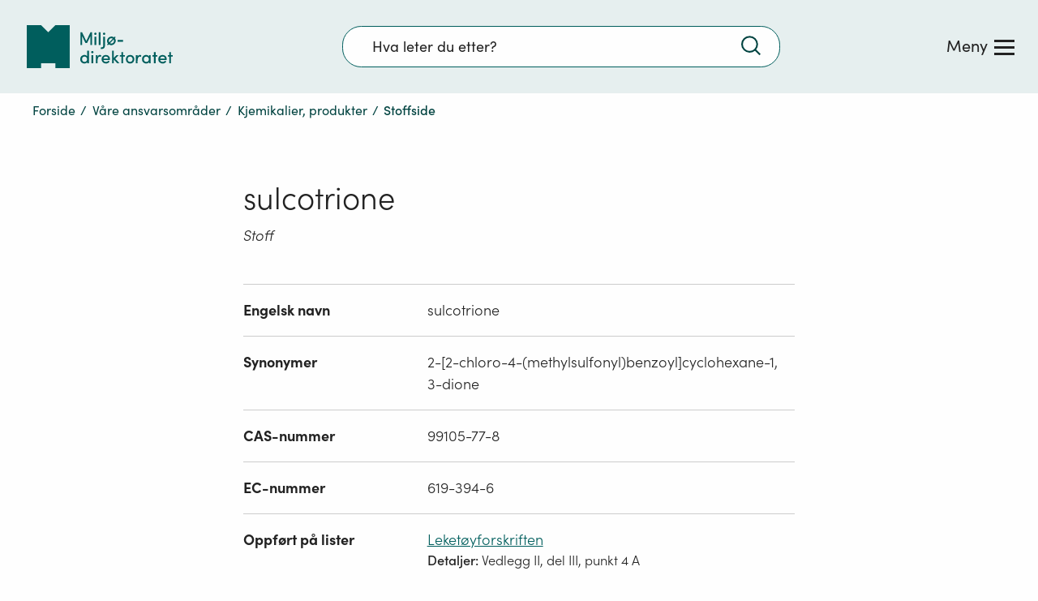

--- FILE ---
content_type: text/css
request_url: https://www.miljodirektoratet.no/css/client.fc1e706b6c13b3d182de.css
body_size: 39414
content:
.c_checkbox{cursor:pointer;display:block;font-size:.9em;line-height:1.2em;margin:2.5em 0 0;position:relative}.c_checkbox__input:active~label .c_checkbox__check-area,.c_checkbox__input:focus~label .c_checkbox__check-area{outline-color:#005e5d;outline-offset:3px;outline-style:solid;outline-width:2px}.c_checkbox .c_checkbox__question-text{display:block;font-family:SofiaPro-Regular;font-size:1.1112em;margin-bottom:1em}.c_checkbox .c_checkbox__check-area{background-color:#fff;border:1px solid #8a8a8a;display:block;float:left;height:1.2em;margin:-3px 1em 1em 0;width:1.2em}.c_checkbox .c_checkbox__check-area img{animation:fadeIn .3s ease-out 1 forwards;height:1.2em;margin-left:.18em;opacity:0;width:.9em}.c_checkbox__with-tooltip .c_checkbox__tooltip{display:none}.c_checkbox__with-tooltip:hover .c_checkbox__tooltip{-webkit-appearance:none;-moz-appearance:none;appearance:none;background:none;color:inherit;cursor:pointer;display:block;-webkit-font-smoothing:inherit;-moz-osx-font-smoothing:inherit;font-smoothing:inherit;animation:slideUpGlossary .3s 0s 1 forwards;background-color:#f0f0f0;border:1px solid #ccc;border-radius:2px;cursor:default;font-family:SofiaPro-Regular!important;font-size:1em;left:0;max-width:450px;padding:1.1em;position:absolute;top:35px}@media(min-width:769px){.c_checkbox__with-tooltip:hover .c_checkbox__tooltip{max-width:400px}}.c_checkbox__with-tooltip:hover .c_checkbox__tooltip:after,.c_checkbox__with-tooltip:hover .c_checkbox__tooltip:before{border:solid transparent;bottom:100%;content:" ";height:0;left:50%;pointer-events:none;position:absolute;right:auto;width:0}.c_checkbox__with-tooltip:hover .c_checkbox__tooltip:after{border:12px solid rgba(136,183,213,0);border-bottom-color:#f0f0f0;margin-left:-12px}.c_checkbox__with-tooltip:hover .c_checkbox__tooltip:before{border:13px solid rgba(194,225,245,0);border-bottom-color:#ccc;margin-left:-13px}.c_checkbox__with-tooltip:hover .c_checkbox__tooltip--arrow-left:after,.c_checkbox__with-tooltip:hover .c_checkbox__tooltip--arrow-left:before{left:10%}.c_checkbox__with-tooltip:hover .c_checkbox__tooltip--arrow-right:after,.c_checkbox__with-tooltip:hover .c_checkbox__tooltip--arrow-right:before{left:90%}.c_checkbox__with-tooltip:hover .c_checkbox__tooltip p{margin:0}@keyframes slideUpGlossary{0%{opacity:0;transform:translate3d(-.5em,1em,0)}to{opacity:1;transform:translateZ(0)}}.c_checkbox input[type=checkbox]{cursor:pointer;left:0;opacity:0;position:absolute}.c_checkbox .c_checkbox__label-text{cursor:pointer;font-size:1.1112em;line-height:1.5}@media(min-width:769px)and (max-width:1150px){.c_checkbox .c_checkbox__label-text{word-break:break-word}}@media(min-width:769px){.c_checkbox input[type=checkbox]:focus~label .c_checkbox__label-text{outline:2px solid #3285ce;padding-bottom:.313em;padding-right:.625em;padding-top:.563em}}.c_help-text__icon{height:1.777em;width:1.777em}.c_help-text__button{background:none;border:none;cursor:pointer;margin-left:.3em;outline:none;text-align:center}@media(min-width:769px){.c_help-text__button:focus{outline-color:#3285ce;outline-style:solid;outline-width:2px}}.c_help-text__text{font-family:SofiaPro-Lightitalic}.c_download-button{-webkit-appearance:none;-moz-appearance:none;appearance:none;background:none;border:none;color:inherit;cursor:pointer;-webkit-font-smoothing:inherit;-moz-osx-font-smoothing:inherit;font-smoothing:inherit;background-color:#005e5d;box-sizing:border-box;color:#fff;display:block;font-family:SofiaPro-Regular!important;font-size:1em;margin-bottom:2em;max-width:100%;min-height:44px;padding:.675em 1.5em .6em;transition:all .3s ease}@media(min-width:769px){.c_download-button:hover{background-color:#003434;text-decoration:underline}}.c_download-button--light{background-color:#ebf3f3;color:#222}@media(min-width:769px){.c_download-button--light:hover{background-color:#d9e4e4}}.c_download-button--disabled{cursor:not-allowed;opacity:.5}.c_download-button__left-icon{height:.75em;margin-right:.5em;width:.75em}.c_download-button__arrow{display:inline-block;float:right;height:1em;margin-left:2em;width:.4em}a.c_download-button{align-items:flex-start;display:inline-block;text-align:center;text-decoration:none}a.c_download-button--dark:hover{color:#fff;text-decoration:underline}a.c_download-button--light:hover{background-color:#d9e4e4;text-decoration:underline}@media print{.t_wizard-page{margin-left:0;margin-right:0;page-break-after:always;break-after:always}.t_wizard-page .c_wizard-printpage-main-container{display:table;height:auto;padding-bottom:20px;padding-top:20px;position:relative;table-layout:fixed;width:94%}.t_wizard-page .c_wizard-printpage-main-container .c_wizard-section{page-break-inside:avoid;break-inside:avoid-page}.t_wizard-page .c_wizard-printpage-main-container .c_wizard-footer,.t_wizard-page .c_wizard-printpage-main-container .c_wizard-print-button{display:none}.t_wizard-page .c_wizard-printpage-main-container .c_xhtml-editor-block-extended{display:block!important}.t_wizard-page .c_wizard-printpage-main-container .c_list-of-steps,.t_wizard-page .c_wizard-printpage-main-container .c_read-more-button{display:none}.t_wizard-page .c_wizard-printpage-main-container .c_law-accordion__panel{margin-bottom:1.35em;margin-top:.65em;max-height:4000px!important;padding:1.528em 1.528em 1.75em;transition:max-height .3s ease,padding-top .3s ease,padding-bottom .3s ease}.t_wizard-page .c_wizard-printpage-main-container .c_law-accordion .c_law-accordion__left-col{display:none}.t_wizard-page .c_wizard-printpage-main-container .c_accordion-list-item__panel{max-height:4000px!important}.t_wizard-page .c_wizard-printpage-main-container .c_accordion-list-item .c_accordion-list-item__left-col,.t_wizard-page .c_wizard-printpage-main-container .c_wizard-printpage-info{display:none}.t_wizard-page .c_wizard-printpage-main-container .c_separated-content-block{max-height:2000px!important}.t_wizard-page .c_wizard-printpage-main-container .c_separated-content-block .c_separated-content-block__expand-overlay{display:none}.t_wizard-page .c_wizard-printpage-main-container .c_extended_xhtml_block--content{max-height:4000px!important}.t_wizard-page .c_wizard-printpage-main-container .c_change-messages{page-break-after:always}.c_selected-chemicals__list-item{animation:none!important;display:inline-block!important;opacity:1!important}.c_master-footer,.c_master-header{display:none}.g_container--full{max-width:100%!important;width:100%!important}.g_container--small{max-width:85%!important;width:85%!important}}.c_wizard-printpage-main-container .panel-hidden{display:none}.c_wizard-printpage-main-container .panel-visible{display:block}.wizard-print-container{display:none}.wizard-print-container .c_change-messages{page-break-after:always}.wizard-print-container .c_law-accordion__panel{max-height:4000px}.wizard-print-container .c_law-accordion .c_law-accordion__left-col,.wizard-print-container .c_wizard-footer{display:none}.wizard-print-container .c_xhtml-editor-block-extended{display:block!important}.wizard-print-container .c_feedback-bar,.wizard-print-container .c_header-breadcrumbs,.wizard-print-container .c_read-more-button{display:none}.wizard-print-container .c_extended_xhtml_block--content{max-height:4000px!important}.wizard-print-container .c_wizard-step-print{display:none}.wizard-print-container .c_youtube-video__printlink{display:block}.wizard-print-container .c_youtube-video__video-wrapper{display:none}.wizard-print-container .c_change-message-item__panel,.wizard-print-container .c_change-messages-list{max-height:4000px!important}.c_eArchive-document-list{display:inline-block;text-align:left;width:100%}.c_eArchive-document-list__heading-bottom-line{background-color:#ccc;height:1px;width:100%}.c_eArchive-document-list__heading{margin:0 0 .25em}@media(min-width:769px){.c_eArchive-document-list__heading{margin-bottom:.5em}}.c_eArchive-document-list__list{display:block;list-style-type:none;margin-top:20px;padding:0}.c_eArchive-document-list__item{display:block;font-family:SofiaPro-Regular;margin:.5em 0 1em;transition:all .3s ease}.c_eArchive-document-list__item:first-of-type{margin-top:0}.c_eArchive-document-list__item:last-of-type{margin-bottom:0}.c_eArchive-document-list__item a{align-items:stretch;display:flex;justify-content:flex-start;text-decoration:none}@media(min-width:769px){.c_eArchive-document-list__item:hover .c_file-download-list__item-text{text-decoration:underline}}.c_eArchive-document-list__item-icon-container{margin:.15em .6em 0 0}.c_eArchive-document-list__item-icon{height:1em;width:.8em}.c_eArchive-document-list__item-text-container{width:auto}@media(min-width:769px){.c_eArchive-document-list__item-text-container{margin-left:-1.7em;padding-left:1.7em}}@media(max-width:768px){.c_eArchive-document-list__item-text-container{width:calc(100% - 1.6em)}}.c_eArchive-document-list__item-text{display:block;transition:all .3s ease}.c_eArchive-document-list__item-description{color:#222;display:block;font-family:SofiaPro-Light;font-size:.889em;transition:all .3s ease}.c_eArchive-document-link{align-items:center;display:flex;gap:.5em;text-decoration:none}.c_eArchive-document-link:hover .c_eArchive-document-link__text{text-decoration:underline}.c_eArchive-document-link__icon{margin-bottom:0}.c_eArchive-document-link__icon img{height:13px;width:13px}.c_eArchive-document-link__text-container{display:flex;font-family:SofiaPro-Medium;gap:.5em;margin-bottom:0}.c_eArchive-document-link__filetype{margin-bottom:0}.g_col.g_col--small-1{width:8.3333333333%}.g_col.g_col--small-1,.g_col.g_col--small-2{box-sizing:border-box;float:left;padding-right:3%}.g_col.g_col--small-2{width:16.6666666667%}.g_col.g_col--small-3{width:25%}.g_col.g_col--small-3,.g_col.g_col--small-4{box-sizing:border-box;float:left;padding-right:3%}.g_col.g_col--small-4{width:33.3333333333%}.g_col.g_col--small-5{width:41.6666666667%}.g_col.g_col--small-5,.g_col.g_col--small-6{box-sizing:border-box;float:left;padding-right:3%}.g_col.g_col--small-6{width:50%}.g_col.g_col--small-7{width:58.3333333333%}.g_col.g_col--small-7,.g_col.g_col--small-8{box-sizing:border-box;float:left;padding-right:3%}.g_col.g_col--small-8{width:66.6666666667%}.g_col.g_col--small-9{width:75%}.g_col.g_col--small-10,.g_col.g_col--small-9{box-sizing:border-box;float:left;padding-right:3%}.g_col.g_col--small-10{width:83.3333333333%}.g_col.g_col--small-11{width:91.6666666667%}.g_col.g_col--small-11,.g_col.g_col--small-12{box-sizing:border-box;float:left;padding-right:3%}.g_col.g_col--small-12{width:100%}@media(min-width:769px){.g_col.g_col--large-1{width:8.3333333333%}.g_col.g_col--large-1,.g_col.g_col--large-2{box-sizing:border-box;float:left;padding-right:3%}.g_col.g_col--large-2{width:16.6666666667%}.g_col.g_col--large-3{width:25%}.g_col.g_col--large-3,.g_col.g_col--large-4{box-sizing:border-box;float:left;padding-right:3%}.g_col.g_col--large-4{width:33.3333333333%}.g_col.g_col--large-5{width:41.6666666667%}.g_col.g_col--large-5,.g_col.g_col--large-6{box-sizing:border-box;float:left;padding-right:3%}.g_col.g_col--large-6{width:50%}.g_col.g_col--large-7{width:58.3333333333%}.g_col.g_col--large-7,.g_col.g_col--large-8{box-sizing:border-box;float:left;padding-right:3%}.g_col.g_col--large-8{width:66.6666666667%}.g_col.g_col--large-9{width:75%}.g_col.g_col--large-10,.g_col.g_col--large-9{box-sizing:border-box;float:left;padding-right:3%}.g_col.g_col--large-10{width:83.3333333333%}.g_col.g_col--large-11{width:91.6666666667%}.g_col.g_col--large-11,.g_col.g_col--large-12{box-sizing:border-box;float:left;padding-right:3%}.g_col.g_col--large-12{width:100%}}.g_row{display:block;overflow:hidden;width:100%}.g_row--accept-overflow{clear:both;overflow:visible}.g_container{box-sizing:border-box;display:block;margin:0 auto;max-width:1248px;overflow:visible;padding:0 24px;position:relative;width:100%}@media(max-width:768px){.g_container{padding:0 16px}}.g_container--padding{padding:0 48px}@media(max-width:768px){.g_container--padding{padding:0 16px}}@media(min-width:768px){.g_container\@tablet-and-desktop{box-sizing:border-box;display:block;margin:0 auto;max-width:1248px;overflow:visible;padding:0 24px;position:relative;width:100%}}.g_container--small{max-width:728px}@media(min-width:1024px){.g_container--small{width:85%}}.g_container--small .g_container--medium{left:50%;margin-left:-50vw;margin-right:-50vw;padding-left:24px;padding-right:24px;position:relative;right:50%;width:100vw}@media(min-width:768px){.g_container--small .g_container--medium{margin-left:-414px;margin-right:-414px;width:828px}}.g_container--small .g_container--full,.g_container--small .g_container--max{left:50%;margin-left:-50vw;margin-right:-50vw;padding-left:24px;padding-right:24px;position:relative;right:50%;width:100vw}@media(min-width:1248px){.g_container--small .g_container--full,.g_container--small .g_container--max{margin-left:-624px;margin-right:-624px;width:1248px}}@media(min-width:728px){.g_container--small .g_container--full\@tablet-and-desktop,.g_container--small .g_container--max\@tablet-and-desktop{left:50%;margin-left:-50vw;margin-right:-50vw;padding-left:24px;padding-right:24px;position:relative;right:50%;width:100vw}}@media(min-width:728px)and (min-width:1248px){.g_container--small .g_container--full\@tablet-and-desktop,.g_container--small .g_container--max\@tablet-and-desktop{margin-left:-624px;margin-right:-624px;width:1248px}}.g_container--medium{max-width:828px}@media(min-width:1024px){.g_container--medium{width:85%}}.g_container--full{max-width:1248px}@media(min-width:1024px){.g_container--full{width:85%}}@media(max-width:768px){.g_container--full .g_container--small{padding-left:0;padding-right:0}}@media(min-width:768px){.g_container--full\@tablet-and-desktop{margin:0 auto;padding-left:24px;padding-right:24px;position:relative;width:85%}}.g_col{display:block;min-height:1px;width:100%}.g_col>.g_container{padding:0}.c_map-container{margin-bottom:2em;margin-top:2em}.c_map-container,.c_map-container .c_map{position:relative}.c_step-by-step-list-wrapper{box-sizing:border-box;clear:both;display:block;overflow:auto;padding-right:4%}.c_step-by-step-list-wrapper .c_step-by-step-list{clear:both;list-style-type:none;padding-left:0;text-align:left}.c_step-by-step-list-wrapper .c_step-by-step-list .c_step-by-step-list-item{display:block;margin-bottom:.2em;overflow:auto}.c_step-by-step-list-wrapper .c_step-by-step-list .c_step-by-step-list-item .c_step-by-step-list-item__left-col{display:block;float:left;padding:.7em 0;width:15%}@media(min-width:769px){.c_step-by-step-list-wrapper .c_step-by-step-list .c_step-by-step-list-item .c_step-by-step-list-item__left-col{width:9%}}.c_step-by-step-list-wrapper .c_step-by-step-list .c_step-by-step-list-item .c_step-by-step-list-item__left-col .c_step-by-step-list-item__number{background-color:#ebf3f3;border-radius:50%;color:#222;display:inline-block;font-size:1.111em;line-height:1;margin-top:-.37em;padding:.5em .65em .33em;text-align:center}@media(min-width:769px){.c_step-by-step-list-wrapper .c_step-by-step-list .c_step-by-step-list-item .c_step-by-step-list-item__left-col .c_step-by-step-list-item__number{font-size:1.222em;margin-top:-.3em}}.c_step-by-step-list-wrapper .c_step-by-step-list .c_step-by-step-list-item .c_step-by-step-list-item__right-col{display:block;float:left;width:85%}@media(min-width:769px){.c_step-by-step-list-wrapper .c_step-by-step-list .c_step-by-step-list-item .c_step-by-step-list-item__right-col{width:90%}}.c_step-by-step-list-wrapper .c_step-by-step-list .c_step-by-step-list-item .c_step-by-step-list-item__title{display:block;font-family:SofiaPro-Regular;font-size:1.111em;outline:none;padding:.7em 0;text-align:left;width:100%}@media(min-width:769px){.c_step-by-step-list-wrapper .c_step-by-step-list .c_step-by-step-list-item .c_step-by-step-list-item__title{font-size:1.222em}}.c_step-by-step-list-wrapper .c_step-by-step-list .c_step-by-step-list-item .c_step-by-step-list-item__content{display:block;font-size:.889em}@media(min-width:769px){.c_step-by-step-list-wrapper .c_step-by-step-list .c_step-by-step-list-item .c_step-by-step-list-item__content{font-size:1em}}.c_step-by-step-list-wrapper .c_step-by-step-list .c_step-by-step-list-item .c_step-by-step-list-item__content p{margin-bottom:1em;margin-top:0}.c_step-by-step-list-wrapper .c_step-by-step-list .c_step-by-step-list-item .c_step-by-step-list-item__content img{display:inline-block;margin-bottom:1em}.yarl__fullsize{height:100%;width:100%}.yarl__relative{position:relative}.yarl__portal{bottom:0;left:0;opacity:0;overflow:hidden;position:fixed;right:0;top:0;transition:opacity var(--yarl__fade_animation_duration,.25s) var(--yarl__fade_animation_timing_function,ease);z-index:var(--yarl__portal_zindex,9999)}.yarl__portal_open{opacity:1}.yarl__container{background-color:var(--yarl__container_background_color,var(--yarl__color_backdrop,#000));bottom:0;left:0;outline:none;overflow:hidden;overscroll-behavior:var(--yarl__controller_overscroll_behavior,contain);position:absolute;right:0;top:0;touch-action:var(--yarl__controller_touch_action,none);-webkit-user-select:none;-moz-user-select:none;user-select:none}.yarl__carousel{align-content:center;align-items:stretch;display:flex;flex:0 0 auto;height:100%;justify-content:center;opacity:var(--yarl__pull_opacity,1);transform:translate(var(--yarl__swipe_offset,0),var(--yarl__pull_offset,0));width:calc(100% + (var(--yarl__carousel_slides_count) - 1)*(100% + var(--yarl__carousel_spacing_px, 0)*1px + var(--yarl__carousel_spacing_percent, 0)*1%))}.yarl__carousel_with_slides{-moz-column-gap:calc(var(--yarl__carousel_spacing_px, 0)*1px + 100/(var(--yarl__carousel_slides_count)*100 + (var(--yarl__carousel_slides_count) - 1)*var(--yarl__carousel_spacing_percent, 0))*var(--yarl__carousel_spacing_percent, 0)*1%);column-gap:calc(var(--yarl__carousel_spacing_px, 0)*1px + 100/(var(--yarl__carousel_slides_count)*100 + (var(--yarl__carousel_slides_count) - 1)*var(--yarl__carousel_spacing_percent, 0))*var(--yarl__carousel_spacing_percent, 0)*1%)}.yarl__flex_center{align-content:center;align-items:center;display:flex;justify-content:center}.yarl__slide{flex:1;overflow:hidden;padding:calc(var(--yarl__carousel_padding_px, 0)*1px + 100/(var(--yarl__carousel_slides_count)*100 + (var(--yarl__carousel_slides_count) - 1)*var(--yarl__carousel_spacing_percent, 0))*var(--yarl__carousel_padding_percent, 0)*1%);position:relative}[dir=rtl] .yarl__slide{--yarl__direction:-1}.yarl__slide_image{max-height:100%;max-width:100%;-o-object-fit:contain;object-fit:contain;touch-action:var(--yarl__controller_touch_action,none);-moz-user-select:none;user-select:none;-webkit-user-select:none;-webkit-touch-callout:none}.yarl__slide_image_cover{height:100%;-o-object-fit:cover;object-fit:cover;width:100%}.yarl__slide_image_loading{opacity:0}@media screen and (min-width:800px){.yarl__slide_wrapper:not(.yarl__slide_wrapper_interactive) .yarl__slide_image{-webkit-backface-visibility:hidden;-webkit-transform:translateZ(0);-webkit-transform-style:preserve-3d}}.yarl__slide_placeholder{left:50%;line-height:0;position:absolute;top:50%;transform:translateX(-50%) translateY(-50%)}.yarl__slide_loading{animation:yarl__delayed_fadein 1s linear;color:var(--yarl__slide_icon_loading_color,var(--yarl__color_button,hsla(0,0%,100%,.8)))}.yarl__slide_loading line{animation:yarl__stroke_opacity 1s linear infinite}.yarl__slide_loading line:first-of-type{animation-delay:-1.875s}.yarl__slide_loading line:nth-of-type(2){animation-delay:-1.75s}.yarl__slide_loading line:nth-of-type(3){animation-delay:-1.625s}.yarl__slide_loading line:nth-of-type(4){animation-delay:-1.5s}.yarl__slide_loading line:nth-of-type(5){animation-delay:-1.375s}.yarl__slide_loading line:nth-of-type(6){animation-delay:-1.25s}.yarl__slide_loading line:nth-of-type(7){animation-delay:-1.125s}.yarl__slide_loading line:nth-of-type(8){animation-delay:-1s}.yarl__slide_error{color:var(--yarl__slide_icon_error_color,red);height:var(--yarl__slide_icon_error_size,48px);width:var(--yarl__slide_icon_error_size,48px)}@media(prefers-reduced-motion){.yarl__portal,.yarl__slide{transition:unset}.yarl__slide_loading,.yarl__slide_loading line{animation:unset}}.yarl__toolbar{bottom:auto;display:flex;justify-content:flex-end;left:auto;padding:var(--yarl__toolbar_padding,8px);position:absolute;right:0;top:0}[dir=rtl] .yarl__toolbar{bottom:auto;left:0;right:auto;top:0}.yarl__icon{height:var(--yarl__icon_size,32px);width:var(--yarl__icon_size,32px)}.yarl__button{-webkit-appearance:none;-moz-appearance:none;appearance:none;background-color:var(--yarl__button_background_color,transparent);border:var(--yarl__button_border,0);color:var(--yarl__color_button,hsla(0,0%,100%,.8));cursor:pointer;filter:var(--yarl__button_filter,drop-shadow(2px 2px 2px rgba(0,0,0,.8)));line-height:0;margin:var(--yarl__button_margin,0);outline:none;padding:var(--yarl__button_padding,8px);-webkit-tap-highlight-color:transparent}.yarl__button:focus{color:var(--yarl__color_button_active,#fff)}.yarl__button:focus:not(:focus-visible){color:var(--yarl__color_button,hsla(0,0%,100%,.8))}.yarl__button:focus-visible{color:var(--yarl__color_button_active,#fff)}@media(hover:hover){.yarl__button:focus-visible:hover,.yarl__button:focus:hover,.yarl__button:hover{color:var(--yarl__color_button_active,#fff)}}.yarl__button:disabled{color:var(--yarl__color_button_disabled,hsla(0,0%,100%,.4));cursor:default}.yarl__navigation_next,.yarl__navigation_prev{padding:var(--yarl__navigation_button_padding,24px 16px);position:absolute;top:50%;transform:translateY(-50%)}.yarl__navigation_prev{left:0}[dir=rtl] .yarl__navigation_prev{left:unset;right:0;transform:translateY(-50%) rotate(180deg)}.yarl__navigation_next{right:0}[dir=rtl] .yarl__navigation_next{left:0;right:unset;transform:translateY(-50%) rotate(180deg)}.yarl__no_scroll{height:100%;overflow:hidden;overscroll-behavior:none}@keyframes yarl__delayed_fadein{0%{opacity:0}80%{opacity:0}to{opacity:1}}@keyframes yarl__stroke_opacity{0%{stroke-opacity:1}to{stroke-opacity:.125}}.c_image{height:auto;margin:2.5em auto;overflow:auto;text-align:left;width:100%}.c_image__fullscreen_link{cursor:pointer;position:relative}.c_image__fullscreen_link__icon{align-items:center;background-color:hsla(0,0%,100%,.8);bottom:0;display:flex;position:absolute;right:0}.c_image__fullscreen_link__icon img{display:flex;height:1.8em;width:1.8em}.c_image__image{display:block;height:auto;margin-bottom:.6em;width:100%}.c_image .c_image-caption{display:block;font-size:.88em;text-align:left;width:100%}.c_image .c_image-caption__divider{margin:0 .4em}.c_image .c_image-caption__credit-text{font-family:SofiaPro-Lightitalic}.c_cta-link{background-color:#ebf3f3;border:2px solid #005e5d;box-sizing:border-box;color:#222;display:table;font-size:1.08em;line-height:1.3;margin:0 0 24px;overflow:auto;padding:1em;position:relative;text-align:left;text-decoration:none;transition:all .3s ease;width:100%}@media(min-width:769px){.c_cta-link{font-size:1.15em;margin-bottom:.9em;margin-top:.9em;width:auto}.c_cta-link:hover{background-color:#d9e4e4}.c_cta-link:hover,.c_cta-link:hover .c_cta-link__link-text{text-decoration:underline}}.c_cta-link:focus,.c_cta-link:focus-within{background-color:#d9e4e4;outline:none}.c_cta-link:focus-within:after,.c_cta-link:focus:after{background-color:#005e5d;bottom:0;content:"";height:2px;left:0;position:absolute;width:100%}.c_cta-link:focus .c_cta-link__link-text,.c_cta-link:focus-within .c_cta-link__link-text{text-decoration:underline}.c_cta-link__text-wrapper{box-sizing:border-box;display:block;float:left;padding-right:2em;width:100%}.c_cta-link__link-text{display:block;font-family:SofiaPro-Medium;margin:unset;overflow:auto;word-break:break-word}.c_cta-link__description{display:block;font-family:SofiaPro-Light;font-size:.83em}@media(min-width:769px){.c_cta-link__description{font-size:.74em}}.c_cta-link__arrow-right{display:block;height:.6em;position:absolute;right:1em;top:50%;transform:translateY(-50%);width:.4em}.c_cta-link--invert{background-color:transparent;border:2px solid #005e5d}@media(min-width:769px){.c_cta-link--invert:hover{background-color:#ebf3f3}}.c_cta-link--equal-widths{width:60%}.c_separated-content-block{background-color:#fff;border-bottom:10px solid #ebf3f3;border-top:10px solid #ebf3f3;box-sizing:border-box;line-height:1.5;margin:2em 0;max-height:2000px;overflow:hidden;padding:0 0 1em;position:relative;text-align:left;transition:all .3s ease;width:100%}@media(min-width:769px){.c_separated-content-block{padding:.8em 0 1em 1.5em}}.c_separated-content-block--collapsed{max-height:230px;transition:all .3s ease}@media(max-width:768px){.c_separated-content-block--collapsed{max-height:195px!important}}.c_separated-content-block--expanded{transition:all .3s ease}@media(min-width:769px){.c_separated-content-block--expanded{max-height:700px}}.c_separated-content-block--left,.c_separated-content-block--right{padding-left:0}@media(min-width:769px){.c_separated-content-block--left,.c_separated-content-block--right{max-width:375px}}.c_separated-content-block h1,.c_separated-content-block h2,.c_separated-content-block h3,.c_separated-content-block h4,.c_separated-content-block__title{font-size:1.35em;margin-top:1em!important;max-width:100%}.c_separated-content-block__title{margin-bottom:.4em}@media(min-width:769px){.c_separated-content-block__title{margin-bottom:.7em}}.c_separated-content-block__content,.c_separated-content-block__description{font-size:1em;margin-bottom:1.5em;max-width:100%}.c_separated-content-block__content li,.c_separated-content-block__content p,.c_separated-content-block__content ul{font-size:1em;line-height:1.5}.c_separated-content-block__content li:last-of-type,.c_separated-content-block__content p:last-of-type,.c_separated-content-block__content ul:last-of-type{margin-bottom:0}.c_separated-content-block__content ul{padding-left:1em}.c_separated-content-block__content .c_cta-link{font-size:1em}.c_separated-content-block__show-more-button{-webkit-appearance:none;-moz-appearance:none;appearance:none;background:none;border:none;color:inherit;cursor:pointer;-webkit-font-smoothing:inherit;-moz-osx-font-smoothing:inherit;font-smoothing:inherit;clear:both;color:#005e5d;display:block;font-family:SofiaPro-Regular!important;font-size:1em;padding:1em 0;text-align:left;transition:all .3s ease;width:100%}@media(min-width:769px){.c_separated-content-block__show-more-button:hover{color:#003434}}.c_separated-content-block__show-more-button span{text-decoration:underline}.c_separated-content-block__show-more-button .c_separated-content-block__show-more-button-symbol{font-family:SofiaPro-Bold;margin-right:.2em;text-decoration:none}.c_separated-content-block__show-more-button--show-less{font-size:1em}.c_separated-content-block__expand-overlay{background:-moz-linear-gradient(top,hsla(0,0%,100%,0) 0,#fff 45%,#fff 100%);background:-webkit-linear-gradient(top,hsla(0,0%,100%,0),#fff 45%,#fff);background:linear-gradient(180deg,hsla(0,0%,100%,0) 0,#fff 45%,#fff);bottom:-2px;box-sizing:border-box;display:block;filter:progid:DXImageTransform.Microsoft.gradient(startColorstr="#00ffffff",endColorstr="#ffffff",GradientType=0);padding:2em 0 calc(.6em + 2px);position:absolute;width:100%}@media(min-width:769px){.c_separated-content-block__expand-overlay{padding-top:3em}}.c_newsletter-block{border-bottom:1px solid #d9e4e4;border-top:10px solid #ebf3f3;box-sizing:border-box;line-height:1.5;margin:0 0 2em;overflow:hidden;padding:1.6em .7em 1em;position:relative;text-align:left;width:100%}@media(min-width:769px){.c_newsletter-block{padding:1.6em 1.7em 1em}}.c_newsletter-block__icon{height:1.444em;width:1.444em}.c_newsletter-block h2,.c_newsletter-block h3,.c_newsletter-block h4,.c_newsletter-block__title{font-size:1.444em;margin-top:1em!important;max-width:100%}.c_newsletter-block__description{font-family:SofiaPro-Light;font-size:.9em;margin-bottom:1.5em;max-width:100%}.c_newsletter-block .c_cta-link{font-size:.9em;font-weight:400}.c_contact-card{font-style:normal;margin:1em 0;text-align:left}.c_contact-card p{font-family:SofiaPro-Regular;line-height:1.5;margin:0}.c_contact-card .c_contact-card__name{font-size:1.056em;line-height:1.1}.c_contact-card .c_contact-card-links,.c_contact-card .c_contact-card__title{font-size:.889em;margin-left:.1em}.c_contact-card .c_contact-card-links{margin-top:.4em}.c_contact-card .c_contact-card-links a{color:#222;text-decoration:none}@media(min-width:769px){.c_contact-card .c_contact-card-links a:hover{text-decoration:underline}}.c_contact-card .c_contact-card-links .c_contact-card-links__phone{border-right:1px solid #222;padding-right:.8em}.c_contact-card .c_contact-card-links .c_contact-card-links__email{padding-left:.8em}.c_contact-card .c_contact-card-links.c_contact-card-links--no-phone .c_contact-card-links__email{padding-left:0}.c_table-wrapper{background-color:inherit;font-size:.889em;margin-bottom:3em}.c_table-wrapper--full-width{background-color:#f5f5f5}@media(min-width:769px){.c_table-wrapper--full-width{margin-bottom:4em!important;padding:.9em 3em 2em!important}.c_table-wrapper--full-width .c_table-section .c_table td,.c_table-wrapper--full-width .c_table-section .c_table th{max-width:none;min-width:4.063em!important}}.c_table-wrapper--full-width tbody{width:100%}.c_accordion-list .c_table-wrapper{margin-bottom:0}.c_table-wrapper .c_table-section{display:block;overflow-x:scroll}@media(min-width:769px){.c_table-wrapper .c_table-section{margin-left:0;overflow:auto;width:100%}}.c_table-explanation,.c_table-reference{font-style:italic;margin-top:1em}.c_table{border-collapse:collapse;display:table;font-family:Open Sans,Verdana,Arial,sans-serif;overflow-x:scroll;table-layout:fixed;text-align:left;width:100%}@media(min-width:769px){.c_table{overflow:auto;width:unset}}.c_table caption{font-size:1.556em;margin-bottom:.7em;padding-left:1em;text-align:left}@media(min-width:769px){.c_table caption{padding-left:0}}.c_table th{background-color:transparent;border-top:1px solid hsla(0,0%,80%,.7);line-height:1.2;padding:.8em 1em;text-align:left}@media(min-width:769px){.c_table th{border-top:none}}.c_table th.--normal-weight{font-weight:400}.c_table th.--rightAlign[scope=col]{text-align:right}.c_table td{line-height:1.2;padding:.7em 1em}.c_table td,.c_table th{border-bottom:1px solid hsla(0,0%,80%,.7);box-sizing:border-box;max-width:185px;min-width:95px}.c_table td.--first-col,.c_table th.--first-col{position:relative}@media(min-width:769px){.c_table td.--first-col,.c_table th.--first-col{padding-left:0}}.c_table__heading-container{display:inline}.c_table__heading-container--button{align-items:center;background-color:transparent;border:none;display:flex;flex-direction:row-reverse;font:inherit;padding:0}.c_table__heading-container--button--sortable{cursor:pointer}.c_table__td-heading\@phone{display:none}@media(max-width:768px){.c_table__td-heading\@phone{border-right:1px solid hsla(0,0%,80%,.7);display:inline-block;padding:.7em 1em;text-align:left}}@media(min-width:768px){.c_table_td-content\@desktop{overflow-wrap:break-word;text-align:right;word-break:break-word}}.c_table__td-content\@phone{overflow-wrap:break-word;word-break:break-word}.c_table__td-content\@phone--numeric-content{text-align:right}@media(max-width:768px){.c_table__td-content\@phone{flex:1;padding:.7em 1em;text-align:right}.c_table--progressiv-enhancement\@phone tr{display:grid;grid-template-columns:100%;grid-template-rows:auto}.c_table--progressiv-enhancement\@phone th{border-top:none;grid-column-end:2;grid-column-start:1;grid-row-end:2;grid-row-start:1;max-width:unset}.c_table--progressiv-enhancement\@phone td{display:grid;grid-template-columns:auto auto;max-width:unset;padding:0}.c_table--progressiv-enhancement\@phone thead th:not(:first-of-type){display:none}}.c_separated-content-block .c_separated-content-block__content .c_table-wrapper .c_table-section .c_table caption{display:none}.c_table-section__header{margin:1.2em 1em}@media(min-width:769px){.c_table-section__header{margin:1.2em 0}}.griddy-table{font-family:Open Sans,Verdana,Arial,sans-serif}.griddy-table button{cursor:pointer}@media(min-width:420px){.griddy-table{display:block;display:flex;justify-content:center;position:relative}.griddy-table:before{background-color:#fff;background-image:url([data-uri]);background-position:50%;background-repeat:no-repeat;background-size:80%;border:1px solid #ccc;border-radius:50%;height:50px;opacity:0;top:calc(50% - 25px);transition:.5s ease-in-out;width:50px;z-index:6}.griddy-table:after,.griddy-table:before{content:"";pointer-events:none;position:absolute;right:0}.griddy-table:after{display:block;height:100%;width:200px}.griddy-table--show-scroll-indicators:before{opacity:1}.griddy-table--show-scroll-indicators:after{background-image:linear-gradient(90deg,hsla(0,0%,100%,0),#fff);content:"";display:block;height:100%;opacity:1;position:absolute;right:0;width:12.5em;z-index:5}.griddy-table .c_table__heading-container--button{display:inline-flex;flex-direction:row-reverse}.griddy-table .c_table-heading{padding-right:2em}.griddy-table .c_table-heading__text{font-size:1em;font-weight:600;margin:unset;overflow:hidden;text-align:left;text-overflow:ellipsis;white-space:nowrap;width:130px}.griddy-table .c_table-heading:hover{background-color:#fff;overflow:visible;z-index:2}.griddy-table .c_table-heading:hover .c_table-heading__wrapper{align-items:center;background-color:hsla(0,0%,100%,.8);display:flex;height:3.125em;padding-right:10px;position:absolute;width:inherit}.griddy-table .c_table-heading:hover .c_table-heading__text{overflow:visible;width:unset}}@media(min-width:420px)and (max-width:769px){.griddy-table td,.griddy-table th{font-size:.9em}}@media(min-width:420px){.griddy-table tr{display:grid}.griddy-table tr td,.griddy-table tr th{align-items:center;border-bottom:1px solid #ccc;display:flex;height:3.125em}.griddy-table tr th:first-of-type{font-weight:600}.griddy-table thead{border-right:1px solid #ccc;display:inline-block;z-index:4}.griddy-table thead td,.griddy-table thead th{font-weight:600}.griddy-table thead th{padding-left:1em}}@media(min-width:420px)and (max-width:769px){.griddy-table thead th{padding-right:.625em}}@media(min-width:420px){.griddy-table tbody{display:inherit;overflow-x:scroll;padding:0 .625em 0 0;position:relative}@media not all and (min-resolution:0.001dpcm){.griddy-table tbody:before{display:none}}.griddy-table tbody:after{content:"";min-width:3.125em;position:absolute}.griddy-table tbody td,.griddy-table tbody th{justify-content:flex-end;padding-right:.5em}.griddy-table tbody td{justify-content:flex-end}}@media(min-width:420px)and (max-width:769px){.griddy-table tbody td{padding-left:1em}}@media(min-width:420px)and (min-width:769px){.griddy-table tbody td{height:3.125em;min-width:5em}}@media(min-width:420px)and (max-width:769px){.griddy-table tbody th{padding-left:1em}.griddy-table tbody th span{padding:0 1em}}@media(min-width:420px){.griddy-table tbody tr{display:table-cell;flex:3;min-width:206px;z-index:3}.griddy-table tbody .cell{padding-bottom:1px;z-index:2}.griddy-table tbody .cell--red{background-color:rgba(154,97,117,.2);box-shadow:inset 0 0 0 1px #a57082}.griddy-table .c_table__td-heading\@phone{display:none}}@media(max-width:420px){.griddy-table{width:100%}.griddy-table tr{display:block}.griddy-table th{border-bottom:1px solid hsla(0,0%,80%,.7);border-top:none;display:block;max-width:unset;text-align:left}.griddy-table th:first-of-type{align-items:center;display:flex;height:3.125em;padding:0 1.125em}.griddy-table td{border-bottom:1px solid hsla(0,0%,80%,.7);display:flex;max-width:unset;padding:0;position:relative}.griddy-table td div:first-of-type{transition:.5s ease-in-out}.griddy-table td:hover div:first-of-type{width:100%}.griddy-table thead th:not(:first-of-type),.griddy-table thead tr:first-of-type th:first-of-type{display:none}.griddy-table .c_table__heading-container--button,.griddy-table .c_table__td-heading\@phone{font-size:1em;font-weight:unset;margin:unset;overflow:hidden;text-overflow:ellipsis;white-space:nowrap;width:130px}.griddy-table .c_table__heading-container--button{padding:.7em 0;text-align:left}.griddy-table .c_table__heading-container--button span{font-weight:unset}.griddy-table .u_hidden\@small-phone{display:none}}@media(min-width:420px){.griddy-table .u_hidden\@larger-than--small-phone{display:none}}@media(min-width:769px){.griddy-table--large-cells .c_table-heading{min-height:10em}.griddy-table--large-cells tbody td{min-height:10em;min-width:5em}}.c_table.fadeDiagonal tr:first-of-type td:first-of-type,.c_table.fadeDiagonal tr:nth-of-type(2) td:nth-of-type(2),.c_table.fadeDiagonal tr:nth-of-type(3) td:nth-of-type(3),.c_table.fadeDiagonal tr:nth-of-type(4) td:nth-of-type(4),.c_table.fadeDiagonal tr:nth-of-type(5) td:nth-of-type(5),.c_table.fadeDiagonal tr:nth-of-type(6) td:nth-of-type(6),.c_table.fadeDiagonal tr:nth-of-type(7) td:nth-of-type(7),.c_table.fadeDiagonal tr:nth-of-type(8) td:nth-of-type(8),.c_table.fadeDiagonal tr:nth-of-type(9) td:nth-of-type(9),.griddy-table.fadeDiagonal tr:first-of-type td:first-of-type,.griddy-table.fadeDiagonal tr:nth-of-type(2) td:nth-of-type(2),.griddy-table.fadeDiagonal tr:nth-of-type(3) td:nth-of-type(3),.griddy-table.fadeDiagonal tr:nth-of-type(4) td:nth-of-type(4),.griddy-table.fadeDiagonal tr:nth-of-type(5) td:nth-of-type(5),.griddy-table.fadeDiagonal tr:nth-of-type(6) td:nth-of-type(6),.griddy-table.fadeDiagonal tr:nth-of-type(7) td:nth-of-type(7),.griddy-table.fadeDiagonal tr:nth-of-type(8) td:nth-of-type(8),.griddy-table.fadeDiagonal tr:nth-of-type(9) td:nth-of-type(9){color:#999}.c_youtube-video{border-bottom:1px solid #d9e4e4;display:flex;flex-wrap:wrap;margin:1.5em auto;padding:.5em 0;position:relative}.c_youtube-video__video-wrapper{height:0;margin-bottom:.6em;order:1;padding-bottom:56.25%;padding-top:25px;position:relative;width:100%}.c_youtube-video__video-wrapper iframe{height:100%;left:0;position:absolute;top:0;width:100%}.c_youtube-video__caption{display:block;flex-shrink:0;font-size:.88em;order:2;text-align:left;width:100%}.c_youtube-video__caption .c_youtube-video__caption-divider{margin:0 .4em}.c_youtube-video__description-text{display:block;flex-shrink:0;margin-top:.75em;order:3;width:100%}.c_youtube-video__description-text button{-webkit-appearance:none;-moz-appearance:none;appearance:none;background:none;border:none;color:inherit;cursor:pointer;-webkit-font-smoothing:inherit;-moz-osx-font-smoothing:inherit;font-smoothing:inherit;color:#005e5d;font-family:SofiaPro-Regular!important;font-size:1em;margin-bottom:.5em;margin-top:.5em;padding-left:0}@media(min-width:769px){.c_youtube-video__description-text button:hover{color:#003434}}.c_youtube-video__description-text .c_youtube-video__description-text-paragraph{display:block;margin:0;overflow:auto;padding:0;transition:all .3s ease}.c_youtube-video__description-text .c_youtube-video__description-text-paragraph--visible{height:auto;margin:0 0 .75em;opacity:1}.c_youtube-video__description-text .c_youtube-video__description-text-paragraph--hidden{height:0;opacity:0}.c_youtube-video__description-text .c_youtube-video__description-text-paragraph p{margin:0}.c_youtube-video__description-btn-symbol{font-family:SofiaPro-Bold;text-decoration:none}.c_youtube-video__description-btn-text{text-decoration:underline}.c_youtube-video__printlink{display:none}.c_chemical-search{margin:2em auto;position:relative}.c_chemical-search__title{font-size:1.444em;font-weight:400}.c_chemical-search .g_container--medium{margin-bottom:0;margin-top:0}.c_chemical-search .c_trigger-module{background-color:#ebf3f3;padding:1em}@media(min-width:769px){.c_chemical-search .c_trigger-module{padding:2em 2.66em}}.c_chemical-search .c_trigger-module h3{margin:0}.c_chemical-search .c_trigger-module .c_trigger-module-search{position:relative}.c_chemical-search .c_trigger-module .c_trigger-module-search .c_trigger-module-search__input{border:1px solid #d9e4e4;box-sizing:border-box;font-family:SofiaPro-Regular;font-size:1em;margin-top:.5em;padding:1em 2.5em 1em 1.4em;text-indent:1.75em;width:100%}@media(min-width:769px){.c_chemical-search .c_trigger-module .c_trigger-module-search .c_trigger-module-search__input{margin-top:1em}}.c_chemical-search .c_trigger-module .c_trigger-module-search .c_trigger-module-search__button{-webkit-appearance:none;-moz-appearance:none;appearance:none;background:none;border:none;color:inherit;cursor:pointer;height:2em;left:1em;margin-top:.3em;position:absolute;top:50%;transform:translateY(-50%);width:2em;-webkit-font-smoothing:inherit;-moz-osx-font-smoothing:inherit;font-smoothing:inherit;background-color:#fff;box-shadow:-8px 0 15px #fff;box-sizing:content-box;font-family:SofiaPro-Regular!important;padding:.5em}@media(min-width:769px){.c_chemical-search .c_trigger-module .c_trigger-module-search .c_trigger-module-search__button{left:1.25em;margin-top:.85em}}.c_chemical-search .c_trigger-module .c_trigger-module-search .c_trigger-module-search__button--clear{height:1em;left:auto;right:1.1em;width:1em}.c_chemical-search .c_trigger-module .c_trigger-module-search .c_trigger-module-search__button .c_trigger-module-search__icon{height:100%;width:100%}.c_chemical-search .c_trigger-module .c_trigger-module-suggestions .c_trigger-module-suggestions__lead-text{display:none}@media(min-width:769px){.c_chemical-search .c_trigger-module .c_trigger-module-suggestions .c_trigger-module-suggestions__lead-text{display:block}}.c_chemical-search .c_trigger-module .c_trigger-module-suggestions .c_trigger-module-suggestions__lead-text span{font-size:.85em;opacity:.8}.c_chemical-search .c_trigger-module .c_trigger-module-suggestions .c_search-suggestions-list{background-color:#fff;border:1px solid #d9e4e4;list-style-type:none;margin:0;padding:0}.c_chemical-search .c_trigger-module .c_trigger-module-suggestions .c_search-suggestions-list .c_search-suggestions-list-item{background-color:#fff;display:block;margin:0;overflow:auto}@media(min-width:769px){.c_chemical-search .c_trigger-module .c_trigger-module-suggestions .c_search-suggestions-list .c_search-suggestions-list-item:hover{background-color:rgba(235,243,243,.35)}}.c_chemical-search .c_trigger-module .c_trigger-module-suggestions .c_search-suggestions-list .c_search-suggestions-list-item button{-webkit-appearance:none;-moz-appearance:none;appearance:none;background:none;border:none;color:inherit;cursor:pointer;-webkit-font-smoothing:inherit;-moz-osx-font-smoothing:inherit;font-smoothing:inherit;background-color:#fff;font-family:SofiaPro-Regular!important;font-family:SofiaPro-Regular;font-size:1em;margin:0;outline:none;padding:1em;text-align:left;transition:all .25s ease;width:100%}@media(min-width:769px){.c_chemical-search .c_trigger-module .c_trigger-module-suggestions .c_search-suggestions-list .c_search-suggestions-list-item button:hover{background-color:rgba(235,243,243,.55)}.c_chemical-search .c_trigger-module .c_trigger-module-suggestions .c_search-suggestions-list .c_search-suggestions-list-item button:hover span{text-decoration:underline}}.c_chemical-search .c_trigger-module .c_trigger-module-suggestions .c_search-suggestions-list .c_search-suggestions-list-item button:focus{background-color:rgba(255,255,0,.2)}.c_chemical-search .c_trigger-module .c_trigger-module-suggestions .c_search-suggestions-list .c_search-suggestions-list-item .c_search-suggestions-list-item__name{box-sizing:border-box;float:left;hyphens:auto;padding-right:.75em;width:70%;word-break:break-all}@media(min-width:769px){.c_chemical-search .c_trigger-module .c_trigger-module-suggestions .c_search-suggestions-list .c_search-suggestions-list-item .c_search-suggestions-list-item__name{padding-right:1em;width:79%}.c_chemical-search .c_trigger-module .c_trigger-module-suggestions .c_search-suggestions-list .c_search-suggestions-list-item .c_search-suggestions-list-item__name:hover{background-color:rgba(235,243,243,.65)}}.c_chemical-search .c_trigger-module .c_trigger-module-suggestions .c_search-suggestions-list .c_search-suggestions-list-item .c_search-suggestions-list-item__hit-category{color:#575757;float:right;hyphens:auto;text-align:right;width:30%;word-break:break-all}@media(min-width:769px){.c_chemical-search .c_trigger-module .c_trigger-module-suggestions .c_search-suggestions-list .c_search-suggestions-list-item .c_search-suggestions-list-item__hit-category{width:21%}.c_chemical-search .c_trigger-module .c_trigger-module-suggestions .c_search-suggestions-list .c_search-suggestions-list-item .c_search-suggestions-list-item__hit-category:hover{background-color:rgba(235,243,243,.65)}}.c_chemical-search .c_trigger-module .c_trigger-module-suggestions .c_search-suggestions-list .c_search-suggestions-list-item .c_search-suggestions-list-item__hit-category--picker{color:#005e5d;text-decoration:underline}.c_chemical-search .c_trigger-module .c_trigger-module-suggestions .c_search-suggestions-list .c_search-suggestions-list-item .wizard-button{background-color:transparent}.c_chemical-search .c_trigger-module .c_selected-chemicals{margin:2em 0 0}.c_chemical-search .c_trigger-module .c_selected-chemicals__guidance-text{font-size:1.28em}.c_chemical-search .c_trigger-module .c_selected-chemicals__list{list-style-type:none;margin:1em 0 .5em;padding:0}.c_chemical-search .c_trigger-module .c_selected-chemicals__list-item{animation:slideInAnimation .55s ease 0s forwards;background-color:#c6dddc;box-sizing:border-box;display:block;margin:0 0 .7em;max-width:100%;opacity:0;padding:.75em 2.4em .75em 1.2em;position:relative}@media(min-width:375px){.c_chemical-search .c_trigger-module .c_selected-chemicals__list-item{max-width:320px}}@media(min-width:769px){.c_chemical-search .c_trigger-module .c_selected-chemicals__list-item{display:inline-block;margin:0 .5em .5em 0}}.c_chemical-search .c_trigger-module .c_selected-chemicals__list-item span{display:block;max-width:300px;overflow:hidden;text-overflow:ellipsis;white-space:nowrap}.c_chemical-search .c_trigger-module .c_selected-chemicals__list-item button{-webkit-appearance:none;-moz-appearance:none;appearance:none;background:none;border:none;color:inherit;cursor:pointer;-webkit-font-smoothing:inherit;-moz-osx-font-smoothing:inherit;font-smoothing:inherit;box-sizing:border-box;font-family:SofiaPro-Regular!important;font-size:.88em;height:44px;position:absolute;right:.2em;top:53%;transform:translateY(-50%);width:44px}.c_chemical-search .c_trigger-module .c_selected-chemicals__list-item button img{height:.88em;width:.88em}@keyframes slideInAnimation{0%{opacity:0;transform:translate3d(320px,0,0)}to{opacity:1;transform:translateZ(0)}}.c_chemical-search .c_overlay-panel-header-search__input,.c_chemical-search .c_trigger-module-search__input{appearance:none;border:1px solid #d9e4e4;border-radius:0;box-sizing:border-box;font-family:SofiaPro-Regular;font-size:1em;margin-top:1em;padding:.5em 1em;width:100%}.c_chemical-search .c_overlay-panel-header-search__input::-webkit-search-cancel-button,.c_chemical-search .c_overlay-panel-header-search__input::-webkit-search-decoration,.c_chemical-search .c_overlay-panel-header-search__input::-webkit-search-results-button,.c_chemical-search .c_overlay-panel-header-search__input::-webkit-search-results-decoration,.c_chemical-search .c_trigger-module-search__input::-webkit-search-cancel-button,.c_chemical-search .c_trigger-module-search__input::-webkit-search-decoration,.c_chemical-search .c_trigger-module-search__input::-webkit-search-results-button,.c_chemical-search .c_trigger-module-search__input::-webkit-search-results-decoration{display:none}.c_chemical-search .c_overlay-panel{background-color:#fefefe;bottom:0;box-shadow:35px 0 23px 0 rgba(0,0,0,.1);height:auto;left:0;max-width:100vw;min-height:100vh;overflow-x:hidden;overflow-y:auto;position:fixed;right:0;top:0;transition:all .6s ease;width:100vw;z-index:9999}@media(min-width:769px){.c_chemical-search .c_overlay-panel{transition:all 1s ease}}.c_chemical-search .c_overlay-panel--closed{transform:translateX(-120%)}@media(min-width:769px){.c_chemical-search .c_overlay-panel--closed{transform:translateX(-110%)}}.c_chemical-search .c_overlay-panel--open{transform:translateX(0)}.c_chemical-search .c_overlay-panel .g_container{margin-bottom:0;margin-top:0}.c_chemical-search .c_overlay-panel.c_overlay-panel-enter{transform:translateX(-120%);transition:all .6s ease}@media(min-width:769px){.c_chemical-search .c_overlay-panel.c_overlay-panel-enter{transform:translateX(-110%);transition:all 1s ease}}.c_chemical-search .c_overlay-panel.c_overlay-panel-enter.c_overlay-panel-enter-active{transform:translateX(0);transition:all .6s ease}@media(min-width:769px){.c_chemical-search .c_overlay-panel.c_overlay-panel-enter.c_overlay-panel-enter-active{transition:all 1s ease}}.c_chemical-search .c_overlay-panel.c_overlay-panel-exit{transform:translateX(0);transition:all .6s ease}@media(min-width:769px){.c_chemical-search .c_overlay-panel.c_overlay-panel-exit{transition:all 1s ease}}.c_chemical-search .c_overlay-panel.c_overlay-panel-exit.c_overlay-panel-exit-active{transform:translateX(-120%);transition:all .6s ease}@media(min-width:769px){.c_chemical-search .c_overlay-panel.c_overlay-panel-exit.c_overlay-panel-exit-active{transform:translateX(-110%);transition:all 1s ease}}.c_chemical-search .c_overlay-panel .c_overlay-panel-header{background-color:#ebf3f3;margin-bottom:1em;padding:2.23em 0}@media(min-width:769px){.c_chemical-search .c_overlay-panel .c_overlay-panel-header{margin-bottom:2em}}.c_chemical-search .c_overlay-panel .c_overlay-panel-header .g_container{margin-bottom:0;margin-top:0}.c_chemical-search .c_overlay-panel .c_overlay-panel-header .c_overlay-panel-header__heading{display:inline-block;font-size:1.444em;font-weight:400;margin:.5em 0 0;text-align:left}.c_chemical-search .c_overlay-panel .c_overlay-panel-header .c_overlay-panel-header-search{position:relative}.c_chemical-search .c_overlay-panel .c_overlay-panel-header .c_overlay-panel-header-search .c_overlay-panel-header-search__input{padding-bottom:1em;padding-top:1em}.c_chemical-search .c_overlay-panel .c_overlay-panel-header .c_overlay-panel-header-search .c_overlay-panel-header-search__button{-webkit-appearance:none;-moz-appearance:none;appearance:none;background:none;border:none;color:inherit;cursor:pointer;height:2em;margin-top:.7em;position:absolute;right:1em;top:50%;transform:translateY(-50%);width:2em;-webkit-font-smoothing:inherit;-moz-osx-font-smoothing:inherit;font-smoothing:inherit;background-color:#fff;box-shadow:-8px 0 15px #fff;box-sizing:content-box;font-family:SofiaPro-Regular!important;padding:.5em}@media(min-width:769px){.c_chemical-search .c_overlay-panel .c_overlay-panel-header .c_overlay-panel-header-search .c_overlay-panel-header-search__button{margin-top:.85em;right:1.9em}}.c_chemical-search .c_overlay-panel .c_overlay-panel-header .c_overlay-panel-header-search .c_overlay-panel-header-search__button .c_overlay-panel-header-search__icon{height:100%;width:100%}.c_chemical-search .c_overlay-panel .c_overlay-panel-header .c_overlay-panel-header__close-button{-webkit-appearance:none;-moz-appearance:none;appearance:none;background:none;border:none;color:inherit;cursor:pointer;-webkit-font-smoothing:inherit;-moz-osx-font-smoothing:inherit;font-smoothing:inherit;background-color:transparent;font-family:SofiaPro-Regular!important;font-family:SofiaPro-Regular;font-size:1em;padding:.65em 1em .5em;position:absolute;right:.35em;top:-1.8em;transition:all .3s ease;z-index:2}@media(min-width:769px){.c_chemical-search .c_overlay-panel .c_overlay-panel-header .c_overlay-panel-header__close-button:hover{background-color:#bad6d4}.c_chemical-search .c_overlay-panel .c_overlay-panel-header .c_overlay-panel-header__close-button:hover span{text-decoration:underline}}.c_chemical-search .c_overlay-panel .c_overlay-panel-header .c_overlay-panel-header__close-button span{display:block;float:left;margin-right:1em}.c_chemical-search .c_overlay-panel .c_overlay-panel-header .c_overlay-panel-header__close-button img{height:1em;width:1em}.c_chemical-search .c_overlay-panel .c_overlay-panel-content{padding-bottom:3em}.c_chemical-search .c_overlay-panel .c_overlay-panel-content .c_substance-header{margin-bottom:2em}@media(min-width:769px){.c_chemical-search .c_overlay-panel .c_overlay-panel-content .c_substance-header{margin-bottom:2.75em}}.c_chemical-search .c_overlay-panel .c_overlay-panel-content .c_substance-header .c_substance-header__back-button{-webkit-appearance:none;-moz-appearance:none;appearance:none;background:none;border:none;color:inherit;cursor:pointer;-webkit-font-smoothing:inherit;-moz-osx-font-smoothing:inherit;font-smoothing:inherit;color:#003434;font-family:SofiaPro-Regular!important;font-family:SofiaPro-Regular;font-size:1em;margin:-1em 0 0;opacity:.9;text-align:left;transition:all .3s ease}@media(min-width:769px){.c_chemical-search .c_overlay-panel .c_overlay-panel-content .c_substance-header .c_substance-header__back-button{font-size:1.13em}.c_chemical-search .c_overlay-panel .c_overlay-panel-content .c_substance-header .c_substance-header__back-button:hover{opacity:1;text-decoration:underline}}.c_chemical-search .c_overlay-panel .c_overlay-panel-content .c_substance-header .c_substance-header__back-button .c_back-arrow{display:block;float:left;height:.5em;margin-right:.8em;margin-top:.26em;transform:rotate(180deg);width:.3em}.c_chemical-search .c_overlay-panel .c_overlay-panel-content .c_substance-header .c_substance-header__name{font-size:1.95em;hyphens:auto;margin:.5em 0 0;word-break:break-all}@media(max-width:768px){.c_chemical-search .c_overlay-panel .c_overlay-panel-content .c_substance-header .c_substance-header__name{line-height:1.2;margin-top:.75em}}.c_chemical-search .c_overlay-panel .c_overlay-panel-content .c_substance-header .c_substance-header__type{margin:.5em 0 0}@media(min-width:769px){.c_chemical-search .c_overlay-panel .c_overlay-panel-content .c_substance-header .c_substance-header__type{margin:0}}.c_chemical-search .c_overlay-panel .c_overlay-panel-content .c_echa-cl-link{margin-top:2em}.c_chemical-search .c_overlay-panel .c_overlay-panel-content .c_tatoo-link{margin-top:1em}.c_chemical-search .c_overlay-panel .c_overlay-panel-content .c_tatoo-link label{float:left;font-family:SofiaPro-Bold;margin-top:1em;width:100%}.c_chemical-search .c_overlay-panel .c_overlay-panel-content .c_tatoo-link--description{display:inline-block;font-family:SofiaPro-Light;font-size:1em;margin-bottom:.6em;width:100%}.c_chemical-search .c_overlay-panel .c_search-result .c_search-result__heading{margin-bottom:1.2em;margin-top:1em}@media(min-width:769px){.c_chemical-search .c_overlay-panel .c_search-result .c_search-result__heading{margin-bottom:1.7em}}.c_chemical-search .c_overlay-panel .c_search-result .c_search-result__type-header{font-size:1.235em;margin-bottom:.2em;margin-top:0}.c_chemical-search .c_overlay-panel .c_search-result .c_search-result__download-excel{float:right}.c_chemical-search .c_overlay-panel .c_search-result .c_search-result__download-excel img{height:1em;padding-right:.2em}.c_chemical-search .c_overlay-panel .c_search-result button{-webkit-appearance:none;-moz-appearance:none;appearance:none;background:none;border:none;color:inherit;cursor:pointer;-webkit-font-smoothing:inherit;-moz-osx-font-smoothing:inherit;font-smoothing:inherit;font-family:SofiaPro-Regular!important;font-family:SofiaPro-Regular;font-size:1em;padding:0;text-align:left}.c_chemical-search .c_overlay-panel .c_search-result .c_search-result-substance-groups{margin-bottom:2.5em}@media(min-width:769px){.c_chemical-search .c_overlay-panel .c_search-result .c_search-result-substance-groups{margin-bottom:4em}}.c_chemical-search .c_overlay-panel .c_search-result-filter-row{border-bottom:1px solid #ccc;padding:1em 0}.c_chemical-search .c_overlay-panel .c_search-result-filter-row button{font-family:SofiaPro-Medium}@media(min-width:769px){.c_chemical-search .c_overlay-panel .c_search-result-filter-row button:hover{text-decoration:underline}}.c_chemical-search .c_overlay-panel .c_search-result-filter-row .c_sort-caret-icon{display:inline-block;height:1em;margin-left:.8em;vertical-align:middle;width:.5em}.c_chemical-search .c_overlay-panel .c_search-result-list{list-style-type:none;margin:0;padding:0}.c_chemical-search .c_overlay-panel .c_search-result-list .c_search-result-list-item{border-bottom:1px solid #ccc;padding:1em 0}.c_chemical-search .c_overlay-panel .c_search-result-list button{color:#005e5d;font-family:SofiaPro-Regular;text-decoration:underline;word-break:break-word}.c_shortcut{align-items:center;background-color:#ebf3f3;box-sizing:border-box;color:#222;display:flex;justify-content:space-between;margin:0 0 24px;overflow:hidden;padding:1.2em 1em 1em;position:relative;text-align:left;text-decoration:none;transition:background-color .3s ease;width:100%}@media(min-width:769px){.c_shortcut{margin-bottom:1em;padding:1.65em 1.5em 1.45em}.c_shortcut:hover{background-color:#d9e4e4}.c_shortcut:hover .c_shortcut__title{text-decoration:underline}}.c_shortcut:focus,.c_shortcut:focus-within{background-color:#d9e4e4;outline:none}.c_shortcut:focus-within:after,.c_shortcut:focus:after{background-color:#005e5d;bottom:0;content:"";height:2px;left:0;position:absolute;width:100%}.c_shortcut:focus .c_shortcut__title,.c_shortcut:focus-within .c_shortcut__title{text-decoration:underline}.c_shortcut__icon{display:block;height:100%;margin:0 auto;max-height:45px;max-width:45px;width:100%}@media(min-width:769px){.c_shortcut__icon{margin:0 2.6em 0 1em;max-height:67px;max-width:67px}}.c_shortcut__icon img{height:45px;width:45px}@media(min-width:769px){.c_shortcut__icon img{height:67px;width:67px}}.c_shortcut__text-container{flex:1 1 auto;margin-right:.75em}@media(min-width:769px){.c_shortcut__text-container{margin-right:1em}}.c_shortcut__title{display:inline-block;font-family:SofiaPro-Regular;font-size:1.12em}@media(min-width:769px){.c_shortcut__title{font-size:1.225em}}.c_shortcut__description{display:block;font-family:SofiaPro-Light;font-size:.9em;line-height:1.5;margin-top:.25em}.c_shortcut__arrow-right{flex:0 0 auto;height:.9em;margin-top:-.1em;width:.6em}@media(max-width:768px){.c_shortcut__arrow-right{height:.9em;margin:0;width:auto}}.c_shortcut__arrow-right img{display:block;height:.9em;width:.6em}@media(max-width:768px){.c_shortcut__arrow-right img{height:.7em;margin-top:-.1em;width:.4em}}.c_shortcut__redirect-icon{height:1.167em;margin-top:-.175em;width:1.167em}@media(max-width:768px){.c_shortcut__redirect-icon{height:1.111em;width:1.111em}}.c_shortcut__redirect-icon img{height:1.167em;width:1.167em}@media(max-width:768px){.c_shortcut__redirect-icon img{height:1.111em;width:1.111em}}.c_shortcut--audience,.c_shortcut--warning{display:block;padding:1em 2em;text-align:center}@media(min-width:769px){.c_shortcut--audience,.c_shortcut--warning{align-items:center;display:flex;justify-content:space-between;padding:1.666em;text-align:left}}.c_shortcut--audience .c_shortcut__icon,.c_shortcut--warning .c_shortcut__icon{width:100%}@media(min-width:769px){.c_shortcut--audience .c_shortcut__icon,.c_shortcut--warning .c_shortcut__icon{flex:1 1 auto;margin:0 1.666em 0 0;max-height:71px;max-width:113px;width:auto}.c_shortcut--audience .c_shortcut__icon img,.c_shortcut--warning .c_shortcut__icon img{height:71px;width:113px}.c_shortcut--audience .c_shortcut__text-container,.c_shortcut--warning .c_shortcut__text-container{flex:1 1 auto}}.c_shortcut--audience .c_shortcut__title,.c_shortcut--warning .c_shortcut__title{display:block;margin-top:.8em}@media(min-width:769px){.c_shortcut--audience .c_shortcut__title,.c_shortcut--warning .c_shortcut__title{font-size:1.225em;margin-top:.2em}}.c_shortcut--audience .c_shortcut__arrow-right,.c_shortcut--audience .c_shortcut__title__arrow-right,.c_shortcut--warning .c_shortcut__arrow-right,.c_shortcut--warning .c_shortcut__title__arrow-right{margin-top:1.5em}@media(min-width:769px){.c_shortcut--audience .c_shortcut__arrow-right,.c_shortcut--warning .c_shortcut__arrow-right{flex:0 0 auto;margin-top:0}}.c_shortcut--warning{background-color:rgba(239,125,0,.2)}@media(min-width:769px){.c_shortcut--warning:hover{background-color:rgba(239,125,0,.3)}}.c_shortcut--warning:focus,.c_shortcut--warning:focus-within{background-color:rgba(239,125,0,.3)}@media(min-width:769px){.c_shortcut--warning .c_shortcut__icon{height:55px;text-align:center;width:55px}.c_shortcut--warning .c_shortcut__icon img{max-height:55px;max-width:55px}.c_shortcut--warning .c_shortcut__title{margin-top:0}}.c_shortcut--old-website{background-color:#efefef}.c_shortcut--old-website:focus,.c_shortcut--old-website:focus-within{background-color:#e2e2e2}@media(min-width:769px){.c_shortcut--old-website:hover{background-color:#e2e2e2}}.c_shortcut--tile{flex-direction:column;justify-content:center;padding:2em}.c_shortcut--tile .c_shortcut__text-container{margin-right:0;max-width:100%;text-align:center}.c_shortcut--tile .c_shortcut__title{font-size:1.111em}.c_shortcut--tile .c_shortcut__icon{margin-bottom:1em;max-height:120px;max-width:120px}.c_shortcut--tile .c_shortcut__icon img{height:120px;width:120px}.c_shortcut--tile .c_shortcut__icon,.c_shortcut--tile .c_shortcut__text-container{flex-grow:0}.c_chemical-list .c_trigger-module-button{-webkit-appearance:none;-moz-appearance:none;appearance:none;background:none;border:none;color:inherit;-webkit-font-smoothing:inherit;-moz-osx-font-smoothing:inherit;font-smoothing:inherit;cursor:pointer;font-family:SofiaPro-Regular!important;font-family:SofiaPro-Regular;width:100%}.c_chemical-list .c_trigger-module{font-family:SofiaPro-Regular;font-size:1.5em}@media(min-width:769px){.c_chemical-list .c_trigger-module:hover{background-color:#d9e4e4}}.c_chemical-list .c_trigger-module .c_shortcut__description,.c_chemical-list .c_trigger-module .c_shortcut__title{text-align:center}@media(min-width:769px){.c_chemical-list .c_trigger-module .c_shortcut__description,.c_chemical-list .c_trigger-module .c_shortcut__title{text-align:left}}.c_chemical-list .c_trigger-module .c_shortcut__description{font-size:1em;margin-top:.4em}.c_chemical-list .c_overlay-panel .c_overlay-panel-header .c_overlay-panel-header-search .c_overlay-panel-header-search__label-text{display:block;font-size:1.35em;margin-top:.5em}@media(min-width:769px){.c_chemical-list .c_overlay-panel .c_overlay-panel-header .c_overlay-panel-header-search .c_overlay-panel-header-search__label-text{margin-top:.5em}}.c_chemical-list .c_overlay-panel .c_overlay-panel-header .c_overlay-panel-header-search .c_overlay-panel-header-search__input{margin-top:.6em}.c_chemical-list .c_overlay-panel .c_overlay-panel-header .c_overlay-panel-header-search .c_overlay-panel-header-search__button{margin-top:1.4em}@media(min-width:769px){.c_chemical-list .c_overlay-panel .c_overlay-panel-header .c_overlay-panel-header-search .c_overlay-panel-header-search__button{margin-top:1.7em}}.c_chemical-list .c_overlay-panel .c_overlay-panel-header__preamble{margin-bottom:1.5em;padding-top:1.5em}.c_highlighted-link-list{list-style:none;padding:0}.c_highlighted-link-container{margin:1em 0}.c_highlighted-link{display:inline-block;text-align:left;text-decoration:none}.c_highlighted-link .c_highlighted-link__arrow-right{display:block;flex:none;float:left;height:.55em;margin-left:0;margin-top:.4em;transition:transform .4s ease 0s;width:.4em}.c_highlighted-link .c_highlighted-link__text-wrapper{display:block;line-height:1.5;margin-left:1em}.c_highlighted-link .c_highlighted-link__text-wrapper .c_highlighted-link__text{color:#005e5d;display:block;font-family:SofiaPro-Medium;font-size:1em}.c_highlighted-link .c_highlighted-link__text-wrapper .c_highlighted-link__text-content{display:inline-block;line-height:1.3;margin-bottom:.4em}.c_highlighted-link .c_highlighted-link__text-wrapper .c_highlighted-link__text-content span{border-bottom:1px solid #005e5d}.c_highlighted-link .c_highlighted-link__text-wrapper .c_highlighted-link__text-content .c_highlighted-link__icon-external{fill:#005e5d;height:.7em;margin-left:.15em;width:1em}.c_highlighted-link .c_highlighted-link__text-wrapper .c_highlighted-link__description{color:#222;display:block;font-family:SofiaPro-Light;font-size:.889em}@media(min-width:769px){.c_highlighted-link:hover .c_highlighted-link__text-wrapper .c_highlighted-link__text{text-decoration:underline}}.c_checkbox-group{border:none;display:block;margin-left:0;margin-right:0;margin-top:2em;padding:0}.c_checkbox-group .c_checkbox-group__question-text{display:block;font-family:SofiaPro-Regular;font-size:1em;margin-bottom:1em;padding-left:0;padding-right:0}.c_checkbox-group .c_checkbox-group-checkbox{cursor:pointer;display:block;font-size:.9em;line-height:1.2em;margin:0 0 1em;padding:.6em 0;position:relative}@media(min-width:769px){.c_checkbox-group .c_checkbox-group-checkbox{display:inline-block;margin-bottom:.5em;margin-right:2.8em;padding:0}.c_checkbox-group .c_checkbox-group-checkbox:last-of-type{margin-right:0}}.c_checkbox-group .c_checkbox-group-checkbox--disabled{color:#575757;cursor:default}.c_checkbox-group .c_checkbox-group-checkbox .c_checkbox-group-checkbox__check-area{background-color:#fff;border:1px solid #8a8a8a;display:block;float:left;height:1.2em;margin:-3px 1em 1em 0;width:1.2em}.c_checkbox-group .c_checkbox-group-checkbox .c_checkbox-group-checkbox__check-area img{animation:fadeIn .3s ease-out 1 forwards;height:1.2em;margin-left:.18em;opacity:0;width:.9em}.c_checkbox-group .c_checkbox-group-checkbox input[type=checkbox]{cursor:pointer;left:0;opacity:0;position:absolute}.c_checkbox-group .c_checkbox-group-checkbox .c_checkbox-group-checkbox__text{font-size:1.1112em}@media(min-width:769px)and (max-width:1150px){.c_checkbox-group .c_checkbox-group-checkbox .c_checkbox-group-checkbox__text{word-break:break-word}}@media(min-width:769px){.c_checkbox-group .c_checkbox-group-checkbox input[type=checkbox]:focus~.c_checkbox-group-checkbox__text{outline:2px solid #3285ce;padding-bottom:.313em;padding-right:.625em;padding-top:.563em}}.c_radio-group{border:none;display:block;margin-left:0;margin-right:0;margin-top:2em;padding:0}.c_radio-group:focus-within{outline:none}.c_radio-group .c_radio-group__question-text{display:block;font-family:SofiaPro-Regular;font-size:1em;margin-bottom:1em;padding-left:0;padding-right:0}.c_radio-group .c_radio-group-option{cursor:pointer;display:block;font-size:.9em;line-height:1.45em;margin:0 0 1em;padding:.6em 0;position:relative}@media(min-width:769px){.c_radio-group .c_radio-group-option{display:inline-block;margin-bottom:.5em;margin-right:2.8em;padding:0}.c_radio-group .c_radio-group-option:last-of-type{margin-right:0}}.c_radio-group .c_radio-group-option:focus-within{outline-style:solid;outline-width:2px}.c_radio-group .c_radio-group-option .c_radio-group-option__check-area{background-color:#fff;border:1px solid #8a8a8a;border-radius:50%;box-sizing:border-box;display:block;float:left;height:1.45em;margin:-3px 1em 1em 0;position:relative;width:1.45em}.c_radio-group .c_radio-group-option .c_radio-group-option__check-area .c_radio-group-option__selected-dot{animation:fadeIn .3s ease-out 1 forwards;background-color:#005e5d;border-radius:50%;display:block;height:.6em;left:0;margin:0 auto;opacity:0;position:absolute;right:0;top:50%;transform:translateY(-50%);width:.6em}.c_radio-group .c_radio-group-option input[type=radio]{cursor:pointer;left:0;opacity:0;position:absolute}.c_radio-group .c_radio-group-option .c_radio-group-option__text{font-size:1.1112em}@media(min-width:769px)and (max-width:1150px){.c_radio-group .c_radio-group-option .c_radio-group-option__text{word-break:break-word}}.c_contact-cards-block__list{list-style-type:none;margin:0;padding:0}@media(min-width:440px){.c_contact-cards-block__list{align-items:stretch;display:flex;flex-wrap:wrap;justify-content:space-between}}.c_contact-cards-block__heading{font-size:1.333em;font-weight:400;line-height:1.4285714286;margin-bottom:-.2em;margin-top:1.2em}@media(min-width:769px){.c_contact-cards-block__heading{font-size:1.444em}}.c_contact-cards-block .c_contact-cards-block-card{box-sizing:border-box;display:block;margin:1em 0;width:100%}@media(max-width:980px)and (min-width:769px){.c_contact-cards-block .c_contact-cards-block-card{padding-right:1em;width:44%}}@media(min-width:980px){.c_contact-cards-block .c_contact-cards-block-card{padding-right:1em;width:30%}}.c_contact-cards-block .c_contact-cards-block-card__email,.c_contact-cards-block .c_contact-cards-block-card__name,.c_contact-cards-block .c_contact-cards-block-card__phone,.c_contact-cards-block .c_contact-cards-block-card__title{display:block;line-height:1.3;margin-bottom:.25em}.c_contact-cards-block .c_contact-cards-block-card__name{max-width:235px;word-wrap:break-word;font-family:SofiaPro-Medium}.c_contact-cards-block .c_contact-cards-block-card__email{word-break:break-all}.c_contact-cards-block .c_contact-cards-block-card__email button{-webkit-appearance:none;-moz-appearance:none;appearance:none;background:none;border:none;color:inherit;cursor:pointer;-webkit-font-smoothing:inherit;-moz-osx-font-smoothing:inherit;font-smoothing:inherit;font-family:SofiaPro-Regular!important;font-size:.8em;line-height:.65;margin:0 0 0 .5em;opacity:.8;padding:0}@media(min-width:769px){.c_contact-cards-block .c_contact-cards-block-card__email button:hover{color:#005e5d;opacity:1;text-decoration:underline}}.c_related-content-block{border-bottom:2px solid #ebf3f3;border-top:10px solid #ebf3f3;box-sizing:border-box;line-height:1.5;margin:2em 0;padding:.8em 0 0;text-align:left;width:100%}@media(min-width:769px){.c_related-content-block{float:right;margin-left:3.5em;margin-right:-4.5em;margin-top:0;max-width:375px}.c_related-content-block__content,.c_related-content-block__title{padding-right:calc(550px - 50vw)}}.c_related-content-block h1,.c_related-content-block h2,.c_related-content-block h3,.c_related-content-block h4,.c_related-content-block__title{font-size:1.35em;margin-top:1em;max-width:100%}.c_related-content-block__content,.c_related-content-block__description{margin-bottom:1.5em;max-width:100%}.c_related-content-block__content .c_cta-link{font-size:1em}@media(min-width:441px){.c_related-content-block__content .c_cta-link{width:auto}}.c_related-content-block__text{line-height:1.5}.c_law-accordion-wrapper{background-color:#faf4f4;box-sizing:border-box;clear:both;display:block;margin-bottom:1.5em;overflow:visible;padding:1em .8em}@media(min-width:769px){.c_law-accordion-wrapper{padding:1.5em 4% 1.5em 1.5em}}.c_law-accordion-wrapper .c_law-accordion-header{align-items:flex-start;display:flex;font-family:SofiaPro-Regular;font-size:1em;padding-bottom:1em;padding-left:0;width:100%}.c_law-accordion-wrapper .c_law-accordion-header__icon{display:flex;height:1.1em;padding-right:.4em;width:1.1em}@media(min-width:769px){.c_law-accordion-wrapper .c_law-accordion-header__icon{padding-right:1em}}.c_law-accordion-wrapper .c_law-accordion-header span{display:flex;line-height:1}.c_law-accordion-wrapper .c_law-accordion{border-top:1px solid #ccc;box-sizing:border-box;display:inline-block;display:flex;font-size:1em;overflow:visible;padding:.3em 0;position:relative;width:100%}.c_law-accordion-wrapper .c_law-accordion:last-of-type{border-bottom:1px solid #ccc}.c_law-accordion-wrapper .c_law-accordion__left-col{display:inline-block;padding:.7em .2em .7em 0;text-align:left}@media(min-width:769px){.c_law-accordion-wrapper .c_law-accordion__left-col{padding:.7em .7em .7em .2em}}.c_law-accordion-wrapper .c_law-accordion__right-col{display:inline-block}.c_law-accordion-wrapper .c_law-accordion__symbol{background-color:transparent;border:none;color:#000;display:block;font-family:SofiaPro-Medium;font-size:1.38em;line-height:1.1em;padding:0;text-align:left;transition:all .3s ease;width:1.1em}.c_law-accordion-wrapper .c_law-accordion__trigger{-webkit-appearance:none;-moz-appearance:none;appearance:none;background:none;border:none;color:inherit;-webkit-font-smoothing:inherit;-moz-osx-font-smoothing:inherit;font-smoothing:inherit;cursor:pointer;font-family:SofiaPro-Regular!important;font-family:SofiaPro-Regular;font-size:1.111em;outline:none;padding:.7em 0 0;text-align:left;width:100%}.c_law-accordion-wrapper .c_law-accordion__trigger .c_law-accordion__section-title{cursor:pointer;display:block;margin-bottom:.5em;position:relative}.c_law-accordion-wrapper .c_law-accordion__trigger .c_law-accordion__law-title{display:block;font-size:.8em}@media(min-width:769px){.c_law-accordion-wrapper .c_law-accordion__trigger{font-size:1.115em}}.c_law-accordion-wrapper .c_law-accordion__trigger:active .c_law-accordion__section-title,.c_law-accordion-wrapper .c_law-accordion__trigger:focus .c_law-accordion__section-title,.c_law-accordion-wrapper .c_law-accordion__trigger:hover .c_law-accordion__section-title{color:#003434;text-decoration:underline;text-decoration-color:#005e5d}.c_law-accordion-wrapper .c_law-accordion__trigger:focus{outline-color:#005e5d;outline-style:solid;outline-width:2px}.c_law-accordion-wrapper .c_law-accordion__panel{background-color:#faf4f4;font-family:SofiaPro-Light;font-size:.889em;line-height:1.5;overflow:hidden;padding:0;transition:max-height .3s ease,padding-top .3s ease,padding-bottom .3s ease}.c_law-accordion-wrapper .c_law-accordion__panel p{font-size:1em;margin-bottom:1em;margin-top:0}.c_law-accordion-wrapper .c_law-accordion__panel img{display:block;margin-bottom:1em}.c_law-accordion-wrapper .c_law-accordion__panel table{border-spacing:0 .75em;line-height:1.4}.c_law-accordion-wrapper .c_law-accordion__panel a{color:#222}@media(min-width:769px){.c_law-accordion-wrapper .c_law-accordion__panel a:hover{font-family:SofiaPro-Regular}}.c_law-accordion-wrapper .c_law-accordion__panel ul{padding-left:0}.c_law-accordion-wrapper .c_law-accordion__panel ul li{list-style:none}.c_law-accordion-wrapper .c_law-accordion__law-link{font-size:1em;margin-top:1em}.c_law-accordion-wrapper .c_law-accordion__law-link p{margin-bottom:0}.c_law-accordion-wrapper .c_law-accordion--expanded .c_law-accordion__panel{margin-bottom:1.35em;margin-top:.65em;overflow-y:auto;padding:1.528em 1.528em 1.75em 0;transition:max-height .3s ease,padding-top .3s ease,padding-bottom .3s ease}.c_law-accordion-wrapper .c_law-accordion a:focus{background-color:rgba(255,255,0,.2)}.c_law-accordion-wrapper .c_law-accordion .c_lawdata__chapter{float:left;margin-bottom:15px;overflow:hidden;width:100%}.c_law-accordion-wrapper .c_law-accordion .c_lawdata__chapter .c_lawdata__chapter-title{float:left;width:100%}.c_law-accordion-wrapper .c_law-accordion .c_lawdata__paragraph{float:left;margin-bottom:15px;overflow:hidden;width:100%}.c_law-accordion-wrapper .c_law-accordion .c_lawdata__paragraph .c_lawdata__paragraph-title{float:left;width:100%}.c_law-accordion-wrapper .c_law-accordion .c_lawdata__section{float:left;padding:0 0 10px;width:100%}.c_law-accordion-wrapper .c_law-accordion .c_lawdata__table{border-spacing:0;display:block;float:left;font-size:1em;overflow-x:auto;padding:.25em 0 1em;text-align:left;width:100%}.c_law-accordion-wrapper .c_law-accordion .c_lawdata__table .c_lawdata__table-head th{border:1px solid #d3d3d3;font-family:SofiaPro-Medium}.c_law-accordion-wrapper .c_law-accordion .c_lawdata__table .c_lawdata__table-body td{border:1px solid #d3d3d3}.c_law-accordion-wrapper .c_law-accordion .c_lawdata__table td,.c_law-accordion-wrapper .c_law-accordion .c_lawdata__table th{padding:.25em .4em}@media(min-width:769px){.c_law-accordion-wrapper .c_law-accordion .c_lawdata__table td,.c_law-accordion-wrapper .c_law-accordion .c_lawdata__table th{padding:.5em .55em}}.c_law-accordion-wrapper .c_law-accordion .c_lawdata__listItem{float:left;margin-bottom:.889em;width:100%}.c_law-accordion-wrapper .c_law-accordion .c_lawdata__listItem .c_lawdata__listItem-nr{float:left;margin-left:-.1em;margin-right:.5em;width:3%}.c_law-accordion-wrapper .c_law-accordion .c_lawdata__listItem .c_lawdata__listItem-content{float:left;width:95%}.c_law-accordion-wrapper .c_law-accordion .c_lawdata__footnote{font-family:SofiaPro-Lightitalic}.c_law-accordion-wrapper .c_law-accordion .c_lawdata__marrow{margin-bottom:10px;margin-top:10px}.c_predator-contacts-container{margin-bottom:0!important;margin-top:0!important}.c_predator-contacts{background-color:#ebf3f3;margin:1.5em 0 2em;padding:1em}@media(min-width:440px){.c_predator-contacts{padding:2.3em 2.66em}}.c_predator-contacts h2{margin:0}.c_predator-contacts__chosen-location{font-size:1.112em;margin-bottom:0}.c_predator-contacts__contact-list{list-style-type:none;margin:.35em 0 0;padding:0}@media(min-width:440px){.c_predator-contacts__contact-list{align-items:stretch;display:flex;flex-wrap:wrap;justify-content:space-between}}.c_predator-contacts__contact-list:after{content:"";width:100%}@media(min-width:440px){.c_predator-contacts__contact-list:after{width:46%}}@media(min-width:769px){.c_predator-contacts__contact-list:after{width:29%}}@media(min-width:440px){.c_predator-contacts__contact-list--col-1,.c_predator-contacts__contact-list--col-2{justify-content:flex-start}.c_predator-contacts__contact-list--col-1 .c_predator-contacts-contact-item,.c_predator-contacts__contact-list--col-2 .c_predator-contacts-contact-item{margin-right:5%!important}.c_predator-contacts__contact-list--col-1 .c_predator-contacts-contact-item{width:100%!important}}.c_predator-contacts .c_predator-contacts-contact-item{box-sizing:border-box;margin:1em 0;width:100%;word-break:break-word}@media(min-width:440px){.c_predator-contacts .c_predator-contacts-contact-item{width:46%}}@media(min-width:769px){.c_predator-contacts .c_predator-contacts-contact-item{width:29%}}.c_predator-contacts .c_predator-contacts-contact-item__address,.c_predator-contacts .c_predator-contacts-contact-item__email,.c_predator-contacts .c_predator-contacts-contact-item__name,.c_predator-contacts .c_predator-contacts-contact-item__phone,.c_predator-contacts .c_predator-contacts-contact-item__region,.c_predator-contacts .c_predator-contacts-contact-item__role{display:block;font-family:SofiaPro-Light;width:100%}.c_predator-contacts .c_predator-contacts-contact-item__name{font-family:SofiaPro-Regular}.c_predator-contacts .c_predator-contacts-contact-item__region,.c_predator-contacts .c_predator-contacts-contact-item__role{font-family:SofiaPro-Lightitalic;font-size:.88em}.c_predator-contacts .c_dropdown{margin-top:.75em}@media(min-width:440px){.c_predator-contacts .c_dropdown{width:46%}.c_predator-contacts .c_dropdown--county{margin-right:4%}.c_predator-contacts .c_dropdown--region{margin-left:4%}}.c_predator-contacts .c_dropdown select,.c_predator-contacts .c_dropdown select option{color:#222}.c_department-link{color:#222;display:block;margin:2em 0;text-decoration:none;transition:all .3s ease}@media(min-width:769px){.c_department-link:hover .c_department-link__title{color:#003434}.c_department-link{margin:2.5em 0}}.c_department-link__title{color:#005e5d;display:block;font-size:1.228em;margin-bottom:.5em;text-decoration:underline}@media(min-width:769px){.c_department-link__title{font-size:1.78em;margin-bottom:.2em}}.c_person-business-card{background-color:#d9e4e4;display:flex;flex-wrap:nowrap;margin:1em 0;width:100%}@media(min-width:769px){.c_person-business-card{margin:1.5em 0}}.c_person-business-card__high-res-images{padding-left:1em}.c_person-business-card__text-wrapper{box-sizing:border-box;padding:1em;width:66%}@media(min-width:769px){.c_person-business-card__text-wrapper{padding:5.6% 4% 3% 6%}}.c_person-business-card__name{font-size:1.444em;font-weight:400;margin-top:0}.c_person-business-card__title{font-family:SofiaPro-Lightitalic;font-size:1.112em}.c_person-business-card__email,.c_person-business-card__phone{color:#222;display:block}.c_person-business-card__email{margin-bottom:.55em;margin-top:1em}.c_person-business-card__phone{margin-bottom:2em;text-decoration:none}.c_person-business-card__photo{align-self:flex-start;height:auto;width:34%}.c_person-business-card__photo-credit{font-size:.889em;margin-left:1.6em;margin-top:0}.c_person-business-card .c_file-download-link{-webkit-appearance:none;-moz-appearance:none;appearance:none;background:none;border:none;color:inherit;cursor:pointer;-webkit-font-smoothing:inherit;-moz-osx-font-smoothing:inherit;font-smoothing:inherit;color:#222;display:block;font-family:SofiaPro-Regular!important;font-size:1.112em;margin-bottom:.75em;text-decoration:none}.c_person-business-card .c_file-download-link__icon{height:.8em;margin-right:.65em;width:.6em}@media(min-width:769px){.c_person-business-card .c_file-download-link:hover{text-decoration:underline}}.c_person-business-card .c_person-business-card__button{background:none;border:none;cursor:pointer;font-size:1.112em;margin-bottom:1.2em;margin-top:.5em;padding-left:0;text-align:left}.c_person-business-card .c_person-business-card__button--text{color:#222;float:left;text-decoration:underline}.c_person-business-card .c_person-business-card__button--icon{float:left;height:.7em;margin-left:10px;margin-top:.25em;transform:rotate(180deg)!important;transition:all .3s ease;width:.7em}.c_person-business-card .c_person-business-card__button--iconopen{transform:rotate(0)!important}.c_person-business-card .c_person-business-card__cv{transition:all .3s ease}@media(min-width:769px){.c_time-info{margin-bottom:2em}}.c_time-info__label-container,.c_time-info__title{display:block}.c_time-info__title{margin-bottom:.2em}.c_time-info__span--left{display:inline-block}.c_time-info__span--right{float:right}.c_time-info__date:not(:first-of-type){margin-left:.5em}.c_time-info__date:not(:first-of-type):before{content:"-";display:inline-block;margin-right:.5em}.c_time-info__label-container{margin-bottom:.3em}.c_time-info__label-container p{margin-bottom:0}.c_time-info__label--main{display:inline-block}@media(min-width:769px){.c_time-info__label--second{text-align:left;width:7.5em}}.c_time-info__content-wrapper{clear:both}.c_time-info__content{border-top:1px solid #ccc;line-height:1.4em;margin-bottom:.5em;padding-top:.7em}.c_time-info__content .c_accordion-list{margin-top:-.7em}.t_landing-page .c_guide__breadcrumbs-wrapper{font-size:.9em}.c_vacant-positions-wrapper{box-sizing:border-box;clear:both;display:block;margin-bottom:1em;overflow:auto;padding-right:4%}.c_vacant-positions-wrapper .c_vacant-positions{clear:both;list-style-type:none;padding-left:0;text-align:left}.c_vacant-positions-wrapper .c_vacant-positions .c_vacant-positions-item{border-bottom:1px solid #ccc;display:block;margin-bottom:1.33em;overflow:auto;padding:6px 0 1.25em}.c_vacant-positions-wrapper .c_vacant-positions .c_vacant-positions-item a{display:block;margin:0;text-decoration:none}.c_vacant-positions-wrapper .c_vacant-positions .c_vacant-positions-item__heading{font-size:1.223em;line-height:1.1;margin:0;padding-bottom:10px;text-decoration:underline}.c_vacant-positions-wrapper .c_vacant-positions .c_vacant-positions-item__date{margin:.2em 0;text-decoration:none}.c_vacant-positions-wrapper .c_vacant-positions .c_vacant-positions-item__description{color:#222;margin:0;text-decoration:none}.c_local-offices-container{margin-bottom:0!important;margin-top:0!important}.c_local-offices{background-color:#ebf3f3;margin:1.5em 0 2em;padding:1em}@media(min-width:440px){.c_local-offices{padding:2.3em 2.66em}}.c_local-offices__heading{margin:0 0 1.5em}.c_local-offices__contact-list{list-style-type:none;margin:0;padding:0}.c_local-offices__contact-list li:last-of-type{margin-bottom:0}.c_local-offices__contact-item{display:block;font-family:SofiaPro-Regular;margin:1em 0;width:100%;word-break:break-word}.c_local-offices .c_dropdown{margin-top:.75em}@media(min-width:440px){.c_local-offices .c_dropdown{max-width:320px}}.c_local-offices .c_dropdown__label-text{top:-1.6em}.c_last-updated{border-bottom:1px solid #ebf3f3;border-top:1px solid #ebf3f3;font-size:.9em;line-height:1.5em;margin:2em 0;padding:1em 0}.c_last-updated__date{color:#4e4e4e}.c_last-updated__source{display:inline}.c_last-updated__source+.c_last-updated__source>span.c_last-updated__source__text{margin-left:.5em}.c_last-updated__source+.c_last-updated__source:before{content:"|";margin-left:.5em}.t_naturebase-page__title{margin-bottom:0}@media(min-width:769px){.t_naturebase-page__title{margin-bottom:.85em}.t_naturebase-page__dataset-selector{margin-top:2em;max-width:280px}}.t_naturebase-page__info-text{border:1px solid #707070;box-sizing:border-box;margin:1.5em 0 1em;padding:1em 1.5em .65em;width:100%}@media(min-width:769px){.t_naturebase-page__info-text{margin:2em 0 3em;padding:2em 2.5em 1.65em}}.t_naturebase-page__info-text p{max-width:680px;width:100%}.t_naturebase-page .c_filters{border-bottom:1px solid #ccc;margin:0 0 1em;padding:.5em 0 1em}@media(min-width:769px){.t_naturebase-page .c_filters{margin:0 0 1em;padding:.5em 0 2em}}.t_naturebase-page .c_filters__heading{font-size:1.445em;margin-bottom:0;margin-top:0}.t_naturebase-page .c_filters__hit-row{display:block;margin:1.85em 0 0}.t_naturebase-page .c_filters__hit-count{font-size:1.223em;margin-right:2em}@media(min-width:769px){.t_naturebase-page .c_filters .c_dropdown{margin-right:.9em;margin-top:2.9em;max-width:218px}}.t_naturebase-page .c_dataset-section__table{border-collapse:collapse;font-family:SofiaPro-Light;width:100%}.t_naturebase-page .c_dataset-section__table tbody th{font-family:SofiaPro-Light}.t_naturebase-page .c_dataset-section__table td,.t_naturebase-page .c_dataset-section__table th{border-bottom:1px solid #ccc;padding:.87em 2.25em .77em 0;text-align:left}.t_naturebase-page .c_dataset-section__table td.no-bottom-border,.t_naturebase-page .c_dataset-section__table th.no-bottom-border{border-bottom:none}.t_naturebase-page .c_dataset-section__sort-button{-webkit-appearance:none;-moz-appearance:none;appearance:none;background:none;border:none;color:inherit;cursor:pointer;-webkit-font-smoothing:inherit;-moz-osx-font-smoothing:inherit;font-smoothing:inherit;font-family:SofiaPro-Regular!important;font-family:SofiaPro-Medium;font-size:1em;padding:0;text-align:left}@media(min-width:769px){.t_naturebase-page .c_dataset-section__sort-button:hover{text-decoration:underline}}.t_naturebase-page .c_dataset-section .c_sort-caret-icon{display:inline-block;height:1em;margin-left:.8em;margin-top:-.2em;vertical-align:middle;width:.5em}.t_naturebase-page .c_expandable-row-button{-webkit-appearance:none;-moz-appearance:none;appearance:none;background:none;border:none;color:inherit;cursor:pointer;-webkit-font-smoothing:inherit;-moz-osx-font-smoothing:inherit;font-smoothing:inherit;color:#005e5d;font-family:SofiaPro-Regular!important;font-size:1em;text-decoration:underline}.t_naturebase-page .c_expandable-content-box{border:none!important;height:auto;overflow:hidden;width:100%}.t_naturebase-page .c_expandable-content-box--collapsed{display:none;padding:0}.t_naturebase-page .c_expandable-content-box--expanded{display:table-row}.t_naturebase-page .c_expandable-content-box td{width:100%}.t_naturebase-page .c_expandable-content-box__section{margin-bottom:2em}.t_naturebase-page .c_expandable-content-box__section-heading{font-family:SofiaPro-Bold;margin-bottom:.5em}.c_mstatus-contributors__heading-container{align-items:center;display:flex;margin-bottom:.5em;margin-top:1.5em}.c_mstatus-contributors__heading-container img{height:2.5em;margin-right:1em;width:2.5em}.c_mstatus-contributors__heading{font-size:1.223em;margin:0}@media(min-width:769px){.c_mstatus-contributors__heading{font-size:1.445em}}.c_mstatus-contributors__inner-container{border-top:1px solid #ccc;padding:.5em 0 1em}@media(min-width:769px){.c_mstatus-contributors__inner-container{align-items:flex-start;display:flex;flex-wrap:wrap;justify-content:space-between;padding:2em 0 2.5em}}.c_mstatus-contributors__item{display:flex;flex-wrap:nowrap;margin:.5em 0}@media(min-width:769px){.c_mstatus-contributors__item{display:inline-block;flex-wrap:wrap;margin:0 0 1em;text-align:center;width:6.2em}}.c_mstatus-contributors__item img{display:block;min-height:1.75em;min-width:1.75em}@media(min-width:769px){.c_mstatus-contributors__item img{height:50px;margin:0 auto;width:50px}}.c_mstatus-contributors__item--icon-placeholder{margin-right:1em;min-height:1.75em;min-width:1.75em}@media(min-width:769px){.c_mstatus-contributors__item--icon-placeholder{height:50px;min-height:50px;min-width:50px;width:50px}}.c_mstatus-contributors__item-text{font-size:.889em;margin:auto .5em}@media(min-width:769px){.c_mstatus-contributors__item-text{display:block;margin:1em 0 0;word-break:break-word}}.c_hearings-table{border-collapse:collapse;display:table;font-size:.9em;margin-top:2em;overflow-x:scroll;table-layout:fixed;text-align:left;width:100%}.c_hearings-table thead{background-color:#ebf3f3}.c_hearings-table tbody tr:nth-child(2n){background-color:#f8f8f8}.c_hearings-table th{cursor:pointer;font-weight:400}.c_hearings-table td{line-height:1.2;overflow-wrap:break-word;padding:.7em 1em}.c_hearings-table td,.c_hearings-table th{border:none;box-sizing:border-box;max-width:160px;min-width:95px}.c_hearings-table td[col=date],.c_hearings-table th[col=date]{text-align:right;width:8em}.c_hearings-table .sort-icon{height:10px;margin-left:5px;width:10px}.c_hearings-table .case-icon{height:25px;width:25px}.c_hearings-list__preamble{font-size:1.112em;max-width:40em}.c_hearings-list{background:#fff;color:#222;font-size:1em;padding-bottom:50px}.c_hearings-list .c_hearings-list-table{display:inline-block;margin-top:1em}.c_hearings-list .c_hearings-list-table__heading{float:left;font-size:1em;padding-left:10px;width:100%}@media(min-width:420px){.c_hearings-list .c_hearings-list-table__heading{padding-left:0}}.c_hearings-list .c_hearings-list-table .c_hearings-list-table-pagination{display:block;overflow:auto;padding:1em 0;text-align:center;width:100%}@media(min-width:769px){.c_hearings-list .c_hearings-list-table .c_hearings-list-table-pagination{padding:2.5em 0}}.c_hearings-list .c_hearings-list-table .c_hearings-list-table-pagination__button,.c_hearings-list .c_hearings-list-table .c_hearings-list-table-pagination__number-button{-webkit-appearance:none;-moz-appearance:none;appearance:none;background:none;border:none;color:inherit;-webkit-font-smoothing:inherit;-moz-osx-font-smoothing:inherit;font-smoothing:inherit;color:#005e5d;cursor:pointer;font-family:SofiaPro-Regular!important;font-size:1em;transition:all .3s ease}@media(min-width:769px){.c_hearings-list .c_hearings-list-table .c_hearings-list-table-pagination__button:hover,.c_hearings-list .c_hearings-list-table .c_hearings-list-table-pagination__number-button:hover{color:#003434;text-decoration:underline}}.c_hearings-list .c_hearings-list-table .c_hearings-list-table-pagination__button,.c_hearings-list .c_hearings-list-table .c_hearings-list-table-pagination__page-info{display:inline-block}.c_hearings-list .c_hearings-list-table .c_hearings-list-table-pagination__button img{height:.6em;width:.5em}.c_hearings-list .c_hearings-list-table .c_hearings-list-table-pagination__button--previous{margin-right:.7em}@media(min-width:769px){.c_hearings-list .c_hearings-list-table .c_hearings-list-table-pagination__button--previous{margin-right:1.5em}}.c_hearings-list .c_hearings-list-table .c_hearings-list-table-pagination__button--previous img{transform:rotate(180deg)}@media(min-width:769px){.c_hearings-list .c_hearings-list-table .c_hearings-list-table-pagination__button--previous img{margin-right:.7em}}.c_hearings-list .c_hearings-list-table .c_hearings-list-table-pagination__button--next{margin-left:.7em}@media(min-width:769px){.c_hearings-list .c_hearings-list-table .c_hearings-list-table-pagination__button--next{margin-left:1.5em}.c_hearings-list .c_hearings-list-table .c_hearings-list-table-pagination__button--next img{margin-left:.5em}}.c_hearings-list .c_hearings-list-table .c_hearings-list-table-pagination__button--disabled{color:#777!important;cursor:default!important;text-decoration:none!important}.c_hearings-list .c_hearings-list-table .c_hearings-list-table-pagination__button--disabled img{opacity:.2}.c_hearings-list .c_hearings-list-table .c_hearings-list-table-pagination__page-info{margin:0 auto}.c_hearings-list .c_hearings-list-table .c_hearings-list-table-pagination__number-button--active{color:#222;font-family:SofiaPro-Medium;text-decoration:underline}@media(max-width:768px){body.u_master-nav-menu-open{overflow:hidden}}.u_visuallyhidden{overflow:hidden;position:absolute;clip:rect(0 0 0 0);border:0;height:1px;margin:-1px;padding:0;width:1px}.u_hidden--all{display:none}@media(min-width:769px){.u_hidden--desktop{display:none!important}}@media(max-width:768px){.u_hidden--mobile{display:none!important}}.u_font-weight-bold{font-family:SofiaPro-Bold!important}.u_font-weight-medium{font-family:SofiaPro-Medium!important}.u_font-weight-normal{font-family:SofiaPro-Regular}.u_font-style-italic{font-family:SofiaPro-Regularitalic}p.u_font-style-italic{font-family:SofiaPro-Lightitalic}.u_subscribt-font{font-size:10px}.u-bg-seagreen{background-color:#005e5d}.u-bg-seagreen-80{background-color:#337e7d}.u-bg-seagreen-60{background-color:#669e9e}.u-bg-seagreen-40{background-color:#99bfbe}.u-bg-seagreen-20{background-color:#ccdfdf}.u-bg-seagreen-10{background-color:#e6efef}.u-bg-secondary-2{background-color:#f5f1e5}.u-bg-brown-30{background-color:#f4f0e7}.u-color-black{color:#222}.u-border-b-1-light{border-bottom:1px solid #8a8a8a}.u-font-regular{font-family:SofiaPro-Regular}.u-font-light-italic{font-family:SofiaPro-Lightitalic}.u-font-light{font-family:SofiaPro-Light}.u-font-medium{font-family:SofiaPro-Medium}.u-font-bold{font-family:SofiaPro-Bold}.u-font-16{font-size:.888em}.u-font-18{font-size:.9999em}.u-font-20{font-size:1.111em}.u-font-22{font-size:1.222em}.u-font-24{font-size:1.333em}.u-font-32{font-size:1.777em}.u-font-38{font-size:2.375rem}.u-display-block{display:block}.u-display-inline-block{display:inline-block}.u-text-decoration-none{text-decoration:none}.u-disable-scrollbars{scrollbar-width:none;-ms-overflow-style:none}.u-disable-scrollbars::-webkit-scrollbar{background:transparent;width:0}.c_sharepoint_explorer_container h2{border-bottom:2px solid #ccc;font-size:1.5em;margin-bottom:.8em;padding-bottom:.5em}.c_sharepoint_explorer_container .c_sharepoint_explorer_sub-heading{color:#004b46;font-size:1.2em;margin-bottom:1em;text-decoration:underline}.c_sharepoint_explorer_container .c_sharepoint_explorer_item{display:flex;margin-bottom:1em;overflow-wrap:break-word}@media(min-width:769px){.c_sharepoint_explorer_container .c_sharepoint_explorer_item:hover{color:#004b46;text-decoration:underline}}.c_sharepoint_explorer_container .c_sharepoint_explorer_item-title{display:inline-block;max-width:85%}@media(min-width:769px){.c_sharepoint_explorer_container .c_sharepoint_explorer_item-title{max-width:100%}}.c_sharepoint_explorer_container .c_sharepoint_explorer_button__link{-webkit-appearance:none;-moz-appearance:none;appearance:none;background:none;border:none;color:inherit;cursor:pointer;-webkit-font-smoothing:inherit;-moz-osx-font-smoothing:inherit;font-smoothing:inherit;color:#004b46;font-family:SofiaPro-Regular!important;font-size:1.2em;padding:0;text-align:left;transition:all .3s ease;width:100%}.c_sharepoint_explorer_container .c_sharepoint_explorer_button__link--back{font-size:1em;margin-bottom:2em}@media(min-width:769px){.c_sharepoint_explorer_container .c_sharepoint_explorer_button__link--back:hover{color:#004b46;text-decoration:underline}}.c_sharepoint_explorer_container .c_sharepoint_explorer_button__link--back-icon{margin-right:.7em;transform:rotate(180deg);width:.35em}.c_sharepoint_explorer_container .c_sharepoint_explorer_button-link--download{display:flex;font-size:1.2em;text-decoration:none}.c_sharepoint_explorer_container .c_sharepoint_explorer_download_icon{display:inline-block;margin-right:1em;padding-left:5px;width:.7em}.c_sharepoint_explorer_container .c_sharepoint_explorer_folder_icon--open{display:inline-block;height:.95em;margin-right:.7em;width:1.25em}.c_publication-list .c_search-result-list-section{background:#ebf3f3;margin:1.5em 0;padding:1em .5em}@media(min-width:769px){.c_publication-list .c_search-result-list-section{padding:2em 2.8em}}.c_publication-list .c_search-result-list-section>h2{border-bottom:1px solid #ccc;margin:0}.c_publication-list .c_search-result-list-section .c_search-result-list{list-style-type:none;margin:0;padding:0}.c_publication-list .c_search-result-list-section .c_search-result-list .c_search-result-item{border-bottom:1px solid #ccc;margin:0;padding-bottom:1.2em;position:relative}.c_publication-list .c_search-result-list-section .c_search-result-list .c_search-result-item--chemical{margin-top:1.5em;padding-bottom:2em}@media(min-width:769px){.c_publication-list .c_search-result-list-section .c_search-result-list .c_search-result-item--chemical{margin-top:1.5em}}.c_publication-list .c_search-result-list-section .c_search-result-list .c_search-result-item--external .c_search-result-item__type-tag{background-color:#efefef;margin-top:.1em}.c_publication-list .c_search-result-list-section .c_search-result-list .c_search-result-item--miljostatus .c_search-result-item__type-tag{background-color:#d6e1e8;margin-top:.1em}.c_publication-list .c_search-result-list-section .c_search-result-list .c_search-result-item--miljostatus .c_search-result-item-breadcrumbs{color:#1e4f71}.c_publication-list .c_search-result-list-section .c_search-result-list .c_search-result-item a{color:#222;display:block;overflow:auto;text-decoration:none}.c_publication-list .c_search-result-list-section .c_search-result-list .c_search-result-item a .c_search-result-item__title{line-height:1.5}@media(min-width:769px){.c_publication-list .c_search-result-list-section .c_search-result-list .c_search-result-item a:hover .c_search-result-item__title{color:#005e5d;text-decoration:underline}}.c_publication-list .c_search-result-list-section .c_search-result-list .c_search-result-item__title{display:block;font-family:SofiaPro-Regular;font-size:1.418em;margin:1em 0 .1em;overflow:hidden;text-overflow:ellipsis;transition:all .3s ease;white-space:nowrap;width:100%}.c_publication-list .c_search-result-list-section .c_search-result-list .c_search-result-item .c_search-result-item-breadcrumbs,.c_publication-list .c_search-result-list-section .c_search-result-list .c_search-result-item .c_search-result-item-detail-info,.c_publication-list .c_search-result-list-section .c_search-result-list .c_search-result-item__type-tag{font-family:SofiaPro-Light;font-size:.889em}.c_publication-list .c_search-result-list-section .c_search-result-list .c_search-result-item__type-tag{background-color:#ebf3f3;display:inline-block;margin-right:1em;padding:.2em .6em}.c_publication-list .c_search-result-list-section .c_search-result-list .c_search-result-item .c_search-result-item-breadcrumbs{color:#005e5d}@media(max-width:768px){.c_publication-list .c_search-result-list-section .c_search-result-list .c_search-result-item .c_search-result-item-breadcrumbs{display:none}}.c_publication-list .c_search-result-list-section .c_search-result-list .c_search-result-item .c_search-result-item-breadcrumbs__item img{height:.5em;margin:0 .5em;opacity:.5;width:.35em}.c_publication-list .c_search-result-list-section .c_search-result-list .c_search-result-item .c_search-result-item-detail-info{color:#575757;display:inline-block;margin-bottom:.8em}.c_publication-list .c_search-result-list-section .c_search-result-list .c_search-result-item .c_search-result-item-detail-info__additional-info .c_search-result-item-detail-info__separator{font-family:SofiaPro-Light;margin:0 .5em}.c_publication-list .c_search-result-list-section .c_search-result-list .c_search-result-item__title-n-icon-wrapper{display:flex;width:100%}.c_publication-list .c_search-result-list-section .c_search-result-list .c_search-result-item__title-n-icon-wrapper .c_search-result-item__title{display:inline-block;margin-bottom:0;width:auto}.c_publication-list .c_search-result-list-section .c_search-result-list .c_search-result-item__title-n-icon-wrapper .c_search-result-item__icon{display:inline;margin-top:1.8em;vertical-align:top}.c_publication-list .c_search-result-list-section .c_search-result-list .c_search-result-item__icon{height:1em;margin-left:.7em;width:1em}.c_publication-list .c_search-result-list-section .c_search-result-list .c_search-result-item__text{display:block;margin:.55em 0 .8em}.c_publication-list .c_search-result-list-section .c_search-result-list .c_search-result-item .c_search-result-item-download-button{-webkit-appearance:none;-moz-appearance:none;appearance:none;background:none;border:none;color:inherit;cursor:pointer;-webkit-font-smoothing:inherit;-moz-osx-font-smoothing:inherit;font-smoothing:inherit;color:#005e5d;font-family:SofiaPro-Regular!important;font-size:1em;margin-bottom:.8em;transition:all .3s ease}@media(min-width:769px){.c_publication-list .c_search-result-list-section .c_search-result-list .c_search-result-item .c_search-result-item-download-button:hover{color:#003434;text-decoration:underline}}.c_publication-list .c_search-result-list-section .c_search-result-list .c_search-result-item .c_search-result-item-download-button img{height:.8em;width:.8em}.c_publication-list .c_search-result-list-section .c_search-result-list .c_search-result-item .c_search-result-item-download-button__text{margin-left:.5em}.c_publication-list .c_search-result-list-section .c_search-result-list .c_search-result-item .c_search-result-item__expand-overlay{background:-moz-linear-gradient(top,hsla(0,0%,100%,0) 0,#fff 45%,#fff 100%);background:-webkit-linear-gradient(top,hsla(0,0%,100%,0),#fff 45%,#fff);background:linear-gradient(180deg,hsla(0,0%,100%,0) 0,#fff 45%,#fff);bottom:0;box-sizing:border-box;display:block;filter:progid:DXImageTransform.Microsoft.gradient(startColorstr="#00ffffff",endColorstr="#ffffff",GradientType=0);padding:2em 1.5em .2em;position:absolute;width:100%}@media(min-width:769px){.c_publication-list .c_search-result-list-section .c_search-result-list .c_search-result-item .c_search-result-item__expand-overlay{padding-top:3em}}.c_publication-list .c_search-result-list-section .c_search-result-list .c_search-result-item .c_chemical-substance-block{border:1px solid #ebf3f3;box-sizing:border-box;overflow:hidden;position:relative;transition:all .3s ease;width:100%}.c_publication-list .c_search-result-list-section .c_search-result-list .c_search-result-item .c_chemical-substance-block--collapsed{max-height:11em;transition:all .3s ease}@media(min-width:769px){.c_publication-list .c_search-result-list-section .c_search-result-list .c_search-result-item .c_chemical-substance-block--collapsed{max-height:13em}}.c_publication-list .c_search-result-list-section .c_search-result-list .c_search-result-item .c_chemical-substance-block--expanded{max-height:1000px;transition:all .3s ease}@media(min-width:769px){.c_publication-list .c_search-result-list-section .c_search-result-list .c_search-result-item .c_chemical-substance-block--expanded{max-height:700px}}.c_publication-list .c_search-result-list-section .c_search-result-list .c_search-result-item .c_chemical-substance-block .c_search-result-item__title{background-color:#ebf3f3;box-sizing:border-box;margin:0;padding:.3em .6em}@media(min-width:769px){.c_publication-list .c_search-result-list-section .c_search-result-list .c_search-result-item .c_chemical-substance-block .c_search-result-item__title{padding:.2em 1em}}.c_publication-list .c_search-result-list-section .c_search-result-list .c_search-result-item .c_chemical-substance-block .c_search-result-item__more-button{font-size:1em}.c_publication-list .c_search-result-list-section .c_search-result-list .c_search-result-item .c_chemical-substance-block .c_substance-card{padding:.5em 1em}@media(min-width:769px){.c_publication-list .c_search-result-list-section .c_search-result-list .c_search-result-item .c_chemical-substance-block .c_substance-card{padding:.3em 1.5em}}.c_publication-list .c_search-result-list-section .c_search-result-list .c_search-result-item .c_chemical-substance-block .c_substance-card .g_row{border-bottom:1px solid #ccc;padding:.5em 0}@media(min-width:769px){.c_publication-list .c_search-result-list-section .c_search-result-list .c_search-result-item .c_chemical-substance-block .c_substance-card .g_row{padding:.85em 0}}.c_publication-list .c_search-result-list-section .c_search-result-list .c_search-result-item .c_chemical-substance-block .c_substance-card .c_substance-card__type{font-family:SofiaPro-Lightitalic}@media(min-width:769px){.c_publication-list .c_search-result-list-section .c_search-result-list .c_search-result-item .c_chemical-substance-block .c_substance-card .c_substance-card__type{padding:.25em 0}}.c_publication-list .c_search-result-list-section .c_search-result-list .c_search-result-item .c_chemical-substance-block .c_substance-card .c_substance-card__label{font-family:SofiaPro-Medium}.c_publication-list .c_search-result-list-section .c_search-result-pagination{display:block;overflow:auto;padding:1em 0;text-align:center;width:100%}@media(min-width:769px){.c_publication-list .c_search-result-list-section .c_search-result-pagination{padding:2.5em 0}}.c_publication-list .c_search-result-list-section .c_search-result-pagination__button,.c_publication-list .c_search-result-list-section .c_search-result-pagination__number-button{-webkit-appearance:none;-moz-appearance:none;appearance:none;background:none;border:none;color:inherit;-webkit-font-smoothing:inherit;-moz-osx-font-smoothing:inherit;font-smoothing:inherit;color:#005e5d;cursor:pointer;font-family:SofiaPro-Regular!important;font-size:1em;transition:all .3s ease}@media(min-width:769px){.c_publication-list .c_search-result-list-section .c_search-result-pagination__button:hover,.c_publication-list .c_search-result-list-section .c_search-result-pagination__number-button:hover{color:#003434;text-decoration:underline}}.c_publication-list .c_search-result-list-section .c_search-result-pagination__button,.c_publication-list .c_search-result-list-section .c_search-result-pagination__page-info{display:inline-block}.c_publication-list .c_search-result-list-section .c_search-result-pagination__button img{height:.6em;width:.5em}.c_publication-list .c_search-result-list-section .c_search-result-pagination__button--previous{margin-right:.7em}@media(min-width:769px){.c_publication-list .c_search-result-list-section .c_search-result-pagination__button--previous{margin-right:1.5em}}.c_publication-list .c_search-result-list-section .c_search-result-pagination__button--previous img{transform:rotate(180deg)}@media(min-width:769px){.c_publication-list .c_search-result-list-section .c_search-result-pagination__button--previous img{margin-right:.7em}}.c_publication-list .c_search-result-list-section .c_search-result-pagination__button--next{margin-left:.7em}@media(min-width:769px){.c_publication-list .c_search-result-list-section .c_search-result-pagination__button--next{margin-left:1.5em}.c_publication-list .c_search-result-list-section .c_search-result-pagination__button--next img{margin-left:.5em}}.c_publication-list .c_search-result-list-section .c_search-result-pagination__button--disabled{color:#777!important;cursor:default!important;text-decoration:none!important}.c_publication-list .c_search-result-list-section .c_search-result-pagination__button--disabled img{opacity:.2}.c_publication-list .c_search-result-list-section .c_search-result-pagination__page-info{margin:0 auto}.c_publication-list .c_search-result-list-section .c_search-result-pagination__number-button--active{color:#222;font-family:SofiaPro-Medium;text-decoration:underline}.c_sub-pages{background-color:#d0e3e2;padding-bottom:1.5em}.c_sub-pages .c_sub-pages__header{border-bottom:2px solid #ccc;display:flex;justify-content:space-between;margin:0 2em}.c_sub-pages .c_sub-pages__header .c_sub-pages__heading{font-size:1.222em}.c_sub-pages .c_sub-pages-list{display:flex;flex-direction:row;flex-wrap:wrap;margin-top:.5em}@media(min-width:769px){.c_sub-pages .c_sub-pages-list{display:flex;flex-direction:row;flex-wrap:wrap;justify-content:space-between}}.c_sub-pages .c_sub-pages-list .c_sub-pages-list-item{border-bottom:1px solid #ccc;display:flex;margin-right:2em;padding:1em 0;text-align:left}.c_sub-pages .c_sub-pages-list .c_sub-pages-list-item__link{color:#222;font-size:.888em;text-decoration:none}@media(min-width:769px){.c_sub-pages .c_sub-pages-list .c_sub-pages-list-item__link:hover{text-decoration:underline}}.c_sub-pages .c_sub-pages-list .c_sub-pages-list-item__arrow-right{display:none}@media(min-width:769px){.c_sub-pages .c_sub-pages-list .c_sub-pages-list-item{width:45%}.c_sub-pages .c_sub-pages-list .c_sub-pages-list-item__link{flex:1 0 95%;margin:auto}.c_sub-pages .c_sub-pages-list .c_sub-pages-list-item__arrow-right{display:block;height:.8em;margin:auto;width:.8em}.c_sub-pages .c_sub-pages-list .c_sub-pages-list-item__arrow-right img{align-self:flex-start;display:flex;height:.6em;width:.6em}}.c_excel-table-block-pagination{display:block;float:left;overflow:auto;padding:.5em 0;text-align:center;width:auto}.c_excel-table-block-pagination__button,.c_excel-table-block-pagination__number-button{-webkit-appearance:none;-moz-appearance:none;appearance:none;background:none;border:none;color:inherit;-webkit-font-smoothing:inherit;-moz-osx-font-smoothing:inherit;font-smoothing:inherit;color:#005e5d;cursor:pointer;font-family:SofiaPro-Regular!important;font-size:1em;transition:all .3s ease}@media(min-width:769px){.c_excel-table-block-pagination__button:hover,.c_excel-table-block-pagination__number-button:hover{color:#003434;text-decoration:underline}}.c_excel-table-block-pagination__button,.c_excel-table-block-pagination__page-info{display:inline-block}.c_excel-table-block-pagination__button img{height:.6em;width:.5em}.c_excel-table-block-pagination__button--previous{margin-right:.5em}@media(min-width:769px){.c_excel-table-block-pagination__button--previous{margin-right:1.5em}}.c_excel-table-block-pagination__button--previous img{margin-right:.3em;transform:rotate(180deg)}@media(min-width:769px){.c_excel-table-block-pagination__button--previous img{margin-right:.7em}}.c_excel-table-block-pagination__button--next{margin-left:.5em}@media(min-width:769px){.c_excel-table-block-pagination__button--next{margin-left:1.5em}}.c_excel-table-block-pagination__button--next img{margin-left:.3em}@media(min-width:769px){.c_excel-table-block-pagination__button--next img{margin-right:.7em}}.c_excel-table-block-pagination__button--disabled{color:#4f4f4f!important;cursor:default!important;text-decoration:none!important}.c_excel-table-block-pagination__button--disabled img{opacity:.2}.c_excel-table-block-pagination__page-info{margin:0 auto}.c_excel-table-block-pagination__number-button{color:#222}.c_excel-table-block-pagination__number-button--active{color:#222;font-family:SofiaPro-Medium;text-decoration:underline}.c_excel-table-block-pagination .c_excel-table-rows-count-mobile{float:none}.c_accordion{background-color:#fff;border:1px solid #8a8a8a!important}.c_accordion .c_accordion-item{border-bottom:1px solid #ccc;font-family:Open Sans,Verdana,Arial,sans-serif;padding:10px 20px 10px 10px}.c_accordion .c_accordion-item__header{-webkit-appearance:none;-moz-appearance:none;appearance:none;background:none;border:none;color:inherit;-webkit-font-smoothing:inherit;-moz-osx-font-smoothing:inherit;font-family:Open Sans,Verdana,Arial,sans-serif;font-size:.9em;font-smoothing:inherit;cursor:pointer;display:flex;justify-content:space-between;padding:0;text-align:left;width:100%}.c_accordion .c_accordion-item__content{font-size:.9em;overflow:hidden;transition:all .3s ease}.c_accordion .c_accordion-item__content .c_accordion-item-element{font-family:Open Sans,Verdana,Arial,sans-serif}.c_accordion .c_accordion-item__content .c_accordion-item-element p{font-family:Open Sans,Verdana,Arial,sans-serif;margin-top:.2em}.c_accordion .c_accordion-item__content .c_accordion-item-element .c_accordion-item-element-label{font-weight:700}.c_accordion .c_accordion-item__content .c_accordion-item-element__readmore{margin-top:1.7em}.c_accordion .c_accordion-item .c_accordion-item-title{max-width:90%;padding-right:10px}.c_accordion .c_accordion-item .c_accordion-item-title__label{font-weight:700;margin-bottom:.2em}.c_accordion .c_accordion-item .c_accordion-item-icon{height:13px;transform:rotate(180deg);width:13px}.c_accordion .c_accordion-item.active .c_accordion-item__content{padding:1em 0;transition:all .3s ease}.c_accordion .c_accordion-item.active .c_accordion-item-icon{transform:rotate(0deg)}.c_excel-table-container{background-color:#ebf3f3;font-family:SofiaPro-Regular;margin-top:2.5em;padding:1em}@media(min-width:420px){.c_excel-table-container{padding:2.5em}}.c_excel-table-container h2{margin-bottom:0;margin-top:0}@media(min-width:420px){.c_excel-table-container .c_excel-table-section{margin-bottom:4em}}.c_excel-table-container .c_excel-table-section .c_excel-table{background-color:#fefefe;border:1px solid #8a8a8a;display:table;font-size:16px;margin-top:2.5em;overflow-x:scroll;table-layout:fixed;text-align:left;width:100%}@media(min-width:420px){.c_excel-table-container .c_excel-table-section .c_excel-table{margin-bottom:1.5em}}.c_excel-table-container .c_excel-table-section .c_excel-table thead{background-color:#fefefe}.c_excel-table-container .c_excel-table-section .c_excel-table tr{border-bottom:1px solid #8a8a8a}.c_excel-table-container .c_excel-table-section .c_excel-table th{cursor:pointer}.c_excel-table-container .c_excel-table-section .c_excel-table td{line-height:1.2;overflow-wrap:break-word;padding:.7em 1em}.c_excel-table-container .c_excel-table-section .c_excel-table td,.c_excel-table-container .c_excel-table-section .c_excel-table th{border:none;box-sizing:border-box;max-width:160px;min-width:95px}.c_excel-table-container .c_excel-table-section .c_excel-table .sort-icon{height:10px;margin-left:5px;width:10px}.c_excel-table-container .c_excel-table-section .c_excel-table__search-field{position:relative}.c_excel-table-container .c_excel-table-section .c_excel-table__search-field--input{background-color:#fefefe;border:1px solid #8a8a8a;font-size:1em;padding:.5em .8em;position:absolute;right:0;width:20%}@media(min-width:769px){.c_excel-table-container .c_excel-table-section .c_excel-table__search-field--input{width:25%}}.c_excel-table-container .c_excel-table-section .c_excel-table__search-field--icon{position:absolute;right:.8em;top:.8em;width:1.2em}@media(min-width:420px){.c_excel-table-container .c_excel-table-section .c_excel-table__search-field--icon{right:.5em;top:.5em}}.c_excel-table-container .c_excel-table-section .c_excel-table__search-field--clear-button{-webkit-appearance:none;-moz-appearance:none;appearance:none;background:none;border:none;color:inherit;cursor:pointer;-webkit-font-smoothing:inherit;-moz-osx-font-smoothing:inherit;font-smoothing:inherit;background-color:#fefefe;font-family:SofiaPro-Regular!important;position:absolute;right:.8em;top:2.1em;transform:translateY(-52%);width:1.8em}@media(min-width:420px){.c_excel-table-container .c_excel-table-section .c_excel-table__search-field--clear-button{right:.7em;top:1.8em}}.c_excel-table-container .c_excel-table-section .c_excel-table__search-field-mobile .c_excel-table__search-field--input{margin-bottom:-.1em;margin-top:.3em;position:relative;width:100%}.c_excel-table-container .c_excel-table-section .c_excel-table-cards{margin:2em 0 1em}.c_excel-table-container .c_excel-table-section .c_excel-table-cards--hits-text{background-color:#ebf3f3;font-size:1em}.c_excel-table-container .c_excel-table-section .c_excel-table-cards .c_excel-table-block-pagination{background-color:#fefefe;border:1px solid #8a8a8a;border-top:2px;float:none;text-align:center}.c_excel-table-container .c_excel-table-section .c_excel-file-download{background-color:#005e5d;border:none;color:#fff;display:inline-block;padding-bottom:1em;padding-top:.2em;text-align:center;text-decoration:none;width:100%}.c_excel-table-container .c_excel-table-section .c_excel-file-download img{margin-bottom:-.9em;width:2.5em}.c_excel-table-container .c_excel-table-section .c_excel-file-download:hover{background-color:#003434}@media(min-width:420px){.c_excel-table-container .c_excel-table-section .c_excel-file-download{padding-left:.5em;padding-right:1em;padding-top:.2em;position:absolute;right:3em;width:auto}}.c_excel-table-container .c_excel-table-dropdown{max-width:100%;width:100%}.c_excel-table-container .c_excel-table-page-size{float:left;padding:.5em 0;width:20%}@media(min-width:769px){.c_excel-table-container .c_excel-table-page-size{width:23%}}.c_excel-table-container .c_excel-table-page-size__dropdown--label{float:left}.c_excel-table-container .c_excel-table-page-size__dropdown select{background-color:#fefefe;border:none;font-family:inherit;font-size:1em;margin-left:.2em;margin-top:-5px}.c_excel-table-container .c_excel-table-rows-count{color:#777;font-size:.9em;margin:.1em 1em;padding:.5em 0}@media(min-width:420px){.c_excel-table-container .c_excel-table-rows-count{float:left;margin:.2em 1em}}.c_map-container{height:auto;margin:2em 0;overflow:hidden;width:100%}.c_map-container__title{margin-bottom:.3em}.c_map-container .c_map{height:auto;margin:0;overflow:hidden;width:100%}.c_map-container .c_map .c_map__frame-wrapper{height:0;margin-top:-2.8em;padding-bottom:135.86%;padding-top:25px;z-index:2}@media(min-width:769px){.c_map-container .c_map .c_map__frame-wrapper{padding-bottom:58.27%}}.c_map-container .c_map .c_map__frame-wrapper iframe{border:none;height:100%;left:0;position:absolute;top:0;width:100%}.c_map-container .c_map .c_map__frame-wrapper .c_map__interaction-overlay{-webkit-appearance:none;-moz-appearance:none;appearance:none;background:none;border:none;color:inherit;cursor:pointer;-webkit-font-smoothing:inherit;-moz-osx-font-smoothing:inherit;font-smoothing:inherit;background-color:rgba(34,34,34,.3);color:#fff;display:table;font-family:SofiaPro-Regular!important;font-size:1.5em;height:100%;position:absolute;right:0;text-align:center;text-shadow:1px 1px 3px #222;top:0;transition:all .3s ease;width:100%}@media(min-width:769px){.c_map-container .c_map .c_map__frame-wrapper .c_map__interaction-overlay{opacity:0}.c_map-container .c_map .c_map__frame-wrapper .c_map__interaction-overlay:hover{opacity:1}}.c_map-container .c_map .c_map__frame-wrapper .c_map__interaction-overlay:focus{opacity:1}.c_map-container .c_map .c_map__frame-wrapper .c_map__interaction-overlay span{display:table-cell;float:right;margin:0 auto;text-align:center;vertical-align:middle;width:100%}.c_map-container .c_map .c_map-filter-wrapper{height:auto;left:0;overflow:auto;padding-bottom:.4em;position:relative;top:0;transition:all .45s ease;width:100%;z-index:3}.c_map-container .c_map .c_map-filter-wrapper--expanded .c_map-filter-wrapper__toggle-button img{transform:rotate(-90deg)}.c_map-container .c_map .c_map-filter-wrapper .c_map-filter-checkbox-wrapper{background-color:#ecf2f7;box-shadow:0 4px 6px rgba(0,0,0,.2);box-sizing:border-box;height:auto;max-height:1000px;overflow:hidden;padding:1.6em 1.6em 2em;position:relative;text-align:left;transition:all .25s ease;width:100%}@media(min-width:769px){.c_map-container .c_map .c_map-filter-wrapper .c_map-filter-checkbox-wrapper{padding:1.89em 3.67em 1.7em}}.c_map-container .c_map .c_map-filter-wrapper .c_map-filter-checkbox-wrapper--collapsed{max-height:0;padding-bottom:0;padding-top:0}@media(min-width:769px){.c_map-container .c_map .c_map-filter-wrapper .c_map-filter-checkbox-wrapper .g_col.g_col--large-6:first-of-type{padding-right:5%}}.c_map-container .c_map .c_map-filter-wrapper .c_map-filter-checkbox-wrapper__filter-heading{margin-bottom:.2em;margin-top:0}.c_map-container .c_map .c_map-filter-wrapper .c_map-filter-checkbox-wrapper__checkbox-group{background-color:#ecf2f7;position:relative;z-index:1}.c_map-container .c_map .c_map-filter-wrapper .c_map-filter-checkbox-wrapper__open-map-button{background-color:#19384e;bottom:1.5em;color:#fff;display:block;font-family:SofiaPro-Regular;font-size:1em;left:-11%;margin:.5em auto 0;padding:.675em 1.5em;position:absolute;right:0;text-align:center;text-decoration:none;transition:all .3s ease;width:50%;z-index:3}@media(min-width:769px){.c_map-container .c_map .c_map-filter-wrapper .c_map-filter-checkbox-wrapper__open-map-button:hover{background-color:#1e4f71;text-decoration:underline}}@media(min-width:993px){.c_map-container .c_map .c_map-filter-wrapper .c_map-filter-checkbox-wrapper__open-map-button{left:-11%;width:60%}}.c_map-container .c_map .c_map-filter-wrapper .c_map-search-field{display:inline-block;font-size:1.123em;margin:0 auto 1em;position:relative;width:100%}@media(min-width:769px){.c_map-container .c_map .c_map-filter-wrapper .c_map-search-field{margin-bottom:2em}}.c_map-container .c_map .c_map-filter-wrapper .c_map-search-field label{border:none;padding:0}.c_map-container .c_map .c_map-filter-wrapper .c_map-search-field label:focus-within{background-color:transparent}.c_map-container .c_map .c_map-filter-wrapper .c_map-search-field__icon{height:1.3em;pointer-events:none;position:absolute;right:.825em;top:50%;transform:translateY(-50%);width:1.5em}.c_map-container .c_map .c_map-filter-wrapper .c_map-search-field__input{-webkit-appearance:none;appearance:none;background-color:#fefefe;border:none;border-bottom:2px solid #19384e;border-radius:0;box-shadow:none;box-sizing:border-box;color:#222;font-family:SofiaPro-Regular;font-size:1em;outline:none;padding:1em 2.7em .85em 1.1em;transform-origin:right center;transition:all .3s ease;width:100%}@media(min-width:769px){.c_map-container .c_map .c_map-filter-wrapper .c_map-search-field__input{min-height:60px}}.c_map-container .c_map .c_map-filter-wrapper .c_map-search-field__input::-webkit-search-cancel-button,.c_map-container .c_map .c_map-filter-wrapper .c_map-search-field__input::-webkit-search-decoration,.c_map-container .c_map .c_map-filter-wrapper .c_map-search-field__input::-webkit-search-results-button,.c_map-container .c_map .c_map-filter-wrapper .c_map-search-field__input::-webkit-search-results-decoration{display:none}.c_map-container .c_map .c_map-filter-wrapper .c_map-search-field__input::placeholder{color:#19384e}.c_map-container .c_map .c_map-filter-wrapper .c_map-search-field__input:focus{border:1px solid #222}.c_map-container .c_map .c_map-filter-wrapper .c_map-search-field__input:focus::-webkit-input-placeholder{color:transparent}.c_map-container .c_map .c_map-filter-wrapper .c_map-search-field__input:focus:-moz-placeholder,.c_map-container .c_map .c_map-filter-wrapper .c_map-search-field__input:focus::-moz-placeholder{color:transparent}.c_map-container .c_map .c_map-filter-wrapper .c_map-search-field__input:focus:-ms-input-placeholder{color:transparent}@media(min-width:769px){.c_map-container .c_map .c_map-filter-wrapper .c_map-search-field__input:hover::placeholder{text-decoration:underline}}.c_map-container .c_map .c_map-filter-wrapper .c_map-search-field__result-wrapper{background-color:#fff;position:relative;width:100%;z-index:2}.c_map-container .c_map .c_map-filter-wrapper .c_map-search-field__result-wrapper .c_loading-spinner{height:auto;margin:0 auto;padding:1em 0;width:100%}.c_map-container .c_map .c_map-filter-wrapper .c_map-search-field__result-wrapper .c_loading-spinner img{height:1.3em;width:1.3em}.c_map-container .c_map .c_map-filter-wrapper .c_map-search-field__result-item,.c_map-container .c_map .c_map-filter-wrapper .c_map-search-field__result-list{margin:0;padding:0;width:100%}.c_map-container .c_map .c_map-filter-wrapper .c_map-search-field__result-list{list-style-type:none}.c_map-container .c_map .c_map-filter-wrapper .c_map-search-field__result-item{display:inline-block;transition:all .3s ease}.c_map-container .c_map .c_map-filter-wrapper .c_map-search-field__result-item:hover{background-color:#fff}.c_map-container .c_map .c_map-filter-wrapper .c_map-search-field__result-item:hover button{text-decoration:underline}.c_map-container .c_map .c_map-filter-wrapper .c_map-search-field__result-item button,.c_map-container .c_map .c_map-filter-wrapper .c_map-search-field__result-item span{-webkit-appearance:none;-moz-appearance:none;appearance:none;background:none;border:none;color:inherit;cursor:pointer;-webkit-font-smoothing:inherit;-moz-osx-font-smoothing:inherit;font-smoothing:inherit;box-sizing:border-box;display:block;font-family:SofiaPro-Regular!important;font-size:.75em;padding:.88em .75em;text-align:left;width:100%}.c_map-container .c_map .c_map-filter-wrapper .c_map-search-field__result-item button:focus,.c_map-container .c_map .c_map-filter-wrapper .c_map-search-field__result-item span:focus{background-color:rgba(255,255,0,.2);outline:1px solid #222}.c_map-container .c_map .c_map-filter-wrapper .c_map-search-field__result-item span{color:#ca0000;cursor:auto}.c_map-container .c_map .c_map-filter-wrapper__toggle-button{-webkit-appearance:none;-moz-appearance:none;appearance:none;background:none;border:none;color:inherit;cursor:pointer;-webkit-font-smoothing:inherit;-moz-osx-font-smoothing:inherit;font-smoothing:inherit;align-items:center;background-color:#1e4f71;box-shadow:2px 3px 5px rgba(0,0,0,.3);box-sizing:border-box;color:#fff;display:flex;float:right;font-family:SofiaPro-Regular!important;font-size:.88em;height:2.7em;justify-content:center;margin-right:1em;padding-left:1.334em;padding-right:1.334em;position:relative;transition:all .3s ease;width:auto}.c_map-container .c_map .c_map-filter-wrapper__toggle-button img{height:1em;transform:rotate(90deg);width:1em}@media(min-width:769px){.c_map-container .c_map .c_map-filter-wrapper__toggle-button:hover{background-color:#19384e}.c_map-container .c_map .c_map-filter-wrapper__toggle-button{margin-right:2em}}.c_map-container .c_map .c_map-filter-wrapper__toggle-button-text{font-family:Helvetica,Arial,sans-serif;font-size:1em;font-weight:400;letter-spacing:.05em;line-height:1;margin-right:.77em}.c_map-container .c_map__source-ref-text{display:block;font-size:.88em;margin-top:.8em;text-align:left;width:100%}.c_script-container{padding:0!important}.c_law-accordionv2-wrapper{background-color:#faf4f4;box-sizing:border-box;clear:both;display:block;margin-bottom:1.5em;overflow:visible;padding:1em .8em}.c_law-accordionv2-wrapper ul li:after{display:none!important}@media(min-width:769px){.c_law-accordionv2-wrapper{padding:1.5em 4% 1.5em 1.5em}}.c_law-accordionv2-wrapper .c_law-accordionv2-footer{align-items:flex-start;border-top:1px solid #ccc;display:flex;font-family:SofiaPro-Regular;font-size:1em;padding-left:0;padding-top:1em;width:100%}.c_law-accordionv2-wrapper .c_law-accordionv2-header{align-items:flex-start;display:flex;font-family:SofiaPro-Regular;font-size:1em;padding-bottom:1em;padding-left:0;width:100%}.c_law-accordionv2-wrapper .c_law-accordionv2-header__icon{display:flex;height:1.1em;padding-right:.4em;width:1.1em}@media(min-width:769px){.c_law-accordionv2-wrapper .c_law-accordionv2-header__icon{padding-right:1em}}.c_law-accordionv2-wrapper .c_law-accordionv2-header span{display:flex;line-height:1}.c_law-accordionv2-wrapper .c_law-accordionv2{border-top:1px solid #ccc;box-sizing:border-box;display:flex;flex-direction:column;font-size:1em;overflow:visible;position:relative;width:100%}.c_law-accordionv2-wrapper .c_law-accordionv2:last-of-type{border-bottom:1px solid #ccc}.c_law-accordionv2-wrapper .c_law-accordionv2__header{align-items:center;display:flex;width:100%}.c_law-accordionv2-wrapper .c_law-accordionv2__symbol{background-color:transparent;border:none;color:#000;display:inline-block;font-family:SofiaPro-Medium;font-size:1.38em;line-height:1.1em;padding:0;text-align:left;transition:all .3s ease;width:2.5rem}@media(max-width:769px){.c_law-accordionv2-wrapper .c_law-accordionv2__symbol{width:1.25rem}}.c_law-accordionv2-wrapper .c_law-accordionv2__trigger{-webkit-appearance:none;-moz-appearance:none;appearance:none;background:none;border:none;color:inherit;-webkit-font-smoothing:inherit;-moz-osx-font-smoothing:inherit;font-smoothing:inherit;cursor:pointer;display:flex;font-family:SofiaPro-Regular!important;font-family:SofiaPro-Regular;font-size:1.111em;outline:none;padding:.7em 0;text-align:left;width:100%}.c_law-accordionv2-wrapper .c_law-accordionv2__trigger .c_law-accordionv2__section-title{cursor:pointer;display:block;margin-bottom:0;position:relative}.c_law-accordionv2-wrapper .c_law-accordionv2__trigger .c_law-accordionv2__law-title{display:block;font-size:.8em}@media(min-width:769px){.c_law-accordionv2-wrapper .c_law-accordionv2__trigger{font-size:1.115em}}.c_law-accordionv2-wrapper .c_law-accordionv2__trigger:active,.c_law-accordionv2-wrapper .c_law-accordionv2__trigger:focus,.c_law-accordionv2-wrapper .c_law-accordionv2__trigger:hover{border:none;outline:none}.c_law-accordionv2-wrapper .c_law-accordionv2__header:active,.c_law-accordionv2-wrapper .c_law-accordionv2__header:focus,.c_law-accordionv2-wrapper .c_law-accordionv2__header:has(:focus-within),.c_law-accordionv2-wrapper .c_law-accordionv2__header:hover,.c_law-accordionv2-wrapper .c_law-accordionv2__header[data-open=true]{outline:1px solid #005e5d;outline-offset:-1px}.c_law-accordionv2-wrapper .c_law-accordionv2__header[data-open=true]:has(:focus-visible){outline:2px solid #005e5d;outline-offset:-2px}.c_law-accordionv2-wrapper .c_law-accordionv2__panel{background-color:#faf4f4;font-family:SofiaPro-Light;font-size:.889em;line-height:1.5;overflow:hidden;padding-left:2.5rem;transition:max-height .3s ease,padding-top .3s ease,padding-bottom .3s ease}@media(max-width:769px){.c_law-accordionv2-wrapper .c_law-accordionv2__panel{padding-left:1.25rem}}.c_law-accordionv2-wrapper .c_law-accordionv2__panel p{font-size:1em;margin-bottom:1em;margin-top:0}.c_law-accordionv2-wrapper .c_law-accordionv2__panel img{display:block;margin-bottom:1em}.c_law-accordionv2-wrapper .c_law-accordionv2__panel table{border-spacing:0 .75em;line-height:1.4}.c_law-accordionv2-wrapper .c_law-accordionv2__panel a{color:#222}@media(min-width:769px){.c_law-accordionv2-wrapper .c_law-accordionv2__panel a:hover{font-family:SofiaPro-Regular}}.c_law-accordionv2-wrapper .c_law-accordionv2__law-link{font-size:1em;margin-top:1em}.c_law-accordionv2-wrapper .c_law-accordionv2__law-link p{margin-bottom:0}.c_law-accordionv2-wrapper .c_law-accordionv2--expanded .c_law-accordionv2__panel{margin-bottom:1.35em;overflow-y:auto;padding:1.528em 1.528em 1.75em 2.5rem;transition:max-height .3s ease,padding-top .3s ease,padding-bottom .3s ease}@media(max-width:769px){.c_law-accordionv2-wrapper .c_law-accordionv2--expanded .c_law-accordionv2__panel{padding:1.528em 1.528em 1.75em 1.25rem}}.c_law-accordionv2-wrapper .c_law-accordionv2 a:focus{background-color:rgba(255,255,0,.2)}.c_law-accordionv2-wrapper .c_law-accordionv2 .c_lawdata__chapter{float:left;margin-bottom:15px;overflow:hidden;width:100%}.c_law-accordionv2-wrapper .c_law-accordionv2 .c_lawdata__chapter .c_lawdata__chapter-title{float:left;font-weight:700;width:100%}.c_law-accordionv2-wrapper .c_law-accordionv2 .c_lawdata__paragraph{float:left;margin-bottom:15px;overflow:hidden;width:100%}.c_law-accordionv2-wrapper .c_law-accordionv2 .c_lawdata__paragraph .c_lawdata__paragraph-title{float:left;font-weight:700;width:100%}.c_law-accordionv2-wrapper .c_law-accordionv2 .c_lawdata__section{float:left;padding:0 0 10px;width:100%}.c_law-accordionv2-wrapper .c_law-accordionv2 .c_lawdata__table{border-spacing:0;display:block;float:left;font-size:1em;overflow-x:auto;padding:.25em 0 1em;text-align:left;width:100%}.c_law-accordionv2-wrapper .c_law-accordionv2 .c_lawdata__table .c_lawdata__table-head th{border:1px solid #d3d3d3;font-family:SofiaPro-Medium}.c_law-accordionv2-wrapper .c_law-accordionv2 .c_lawdata__table .c_lawdata__table-body td{border:1px solid #d3d3d3}.c_law-accordionv2-wrapper .c_law-accordionv2 .c_lawdata__table td,.c_law-accordionv2-wrapper .c_law-accordionv2 .c_lawdata__table th{padding:.25em .4em}@media(min-width:769px){.c_law-accordionv2-wrapper .c_law-accordionv2 .c_lawdata__table td,.c_law-accordionv2-wrapper .c_law-accordionv2 .c_lawdata__table th{padding:.5em .55em}}.c_law-accordionv2-wrapper .c_law-accordionv2 .c_lawdata__listItem{float:left;margin-bottom:.889em;padding-left:.5em;width:100%}.c_law-accordionv2-wrapper .c_law-accordionv2 .c_lawdata__listItem .c_lawdata__listItem-nr{float:left;margin-left:-.1em;margin-right:.1em;width:3%}.c_law-accordionv2-wrapper .c_law-accordionv2 .c_lawdata__listItem .c_lawdata__listItem-content{float:left;width:95%}.c_law-accordionv2-wrapper .c_law-accordionv2 .c_lawdata__footnote{font-family:SofiaPro-Lightitalic;margin-bottom:10px;margin-top:10px}.c_law-accordionv2-wrapper .c_law-accordionv2 .c_lawdata__marrow{margin-bottom:10px;margin-top:10px}.c_wizard-section{display:flex;margin:2.5em 0;overflow:visible}@media(min-width:961px){.c_wizard-section{margin-left:-2.3em}}.c_wizard-section__offset-col{flex:1 1 2.3em;padding-top:.6em}@media(max-width:960px){.c_wizard-section__offset-col{display:none}}.c_wizard-section__main-col{float:left;width:100%}@media(max-width:960px){.c_wizard-section__main-col{flex:1 1 94%}}.c_wizard-section__section-title{margin:0 0 .5em}.c_wizard-section .c_section-symbol{background-color:#005e5d;border-radius:50%;height:1.3em;position:relative;text-align:center;width:1.3em}.c_wizard-section .c_section-symbol__arrow{height:.75em;left:0;margin:0 auto;position:absolute;right:0;top:50%;transform:translateY(-50%);width:.35em}.c_wizard-section--with-background{background-color:#ebf3f3;box-sizing:border-box;display:block;left:50%;margin-left:-50vw;margin-right:-50vw;overflow:auto;padding:1.5em 24px;position:relative;right:50%;width:100vw}@media(min-width:768px){.c_wizard-section--with-background{left:50%;margin-left:-400px;margin-right:-400px;overflow:hidden;padding:1.6em 3.2em;right:50%;width:800px}}.c_wizard-section--with-background .c_wizard-section__offset-col{display:none}@media(min-width:769px){.c_wizard-section--with-background .c_accordion-list-wrapper,.c_wizard-section--with-background .c_law-accordion{margin-left:3%}.c_wizard-section--with-background .c_law-accordion{padding-right:8.5%}}.c_wizard-section--with-background .g_container{left:0;margin-left:0;margin-right:0;padding:0;right:0;width:100%}.c_wizard-section--with-background .c_chemical-search .c_trigger-module{padding:0}.c_wizard-section--with-background .c_chemical-search .c_trigger-module h3{font-size:1.236em}.t_wizard-page fieldset{border:none;margin-left:0;margin-right:0;padding:0}.t_wizard-page fieldset legend{font-size:1.223em;padding-left:0;padding-right:0}.t_wizard-page .c_wizard-page-main-container{margin-top:1em}@media(min-width:769px){.t_wizard-page .c_wizard-page-main-container{margin-top:0}}.t_wizard-page .c_wizard-page__content-container{margin-bottom:2em}.t_wizard-page .c_wizard-page__content-container .c_map-container{margin:0 0 0 -24px;max-width:93vw;padding:0;width:1200px}@media(max-width:768px){.t_wizard-page .c_wizard-page__content-container .c_map-container{margin:0;max-width:100%;width:100%}}.t_wizard-page .c_wizard-page__content-container .c_wizard-section__content .c_xhtml-editor-block .c_map-container{left:24px}.t_wizard-page .c_wizard-page__toc{background-color:#ebf3f3;margin-bottom:1em;padding:2em 3em}.t_wizard-page .c_wizard-page__toc-title{margin-top:0}@media(max-width:430px){.t_wizard-page .c_wizard-page__toc{padding:1.5em .5em}}.t_wizard-page .c_wizard-page__print-button{display:flex;justify-content:end}.t_wizard-page .c_wizard-page__nav-button{background-color:transparent}.t_wizard-page .c_wizard-page__nav-button img{height:40px;width:40px}.t_wizard-page .c_wizard-page__nav-button:hover img{filter:invert(100%) sepia(100%) saturate(0) hue-rotate(87deg) brightness(103%) contrast(106%)}.t_wizard-page .c_wizard-footer,.t_wizard-page .c_wizard-header{box-sizing:border-box;height:auto;overflow:auto;padding:1.2em;width:100%}@media(min-width:769px){.t_wizard-page .c_wizard-footer,.t_wizard-page .c_wizard-header{padding:2.3em 2.6em}}.t_wizard-page .c_wizard-header{background-color:#d0e3e2;margin-bottom:2em}.t_wizard-page .c_wizard-header__bg-blue{background-color:#b9d9eb!important}.t_wizard-page .c_wizard-header__bg-yellow{background-color:#ecd898!important}.t_wizard-page .c_wizard-header__bg-green{background-color:#ccdfdf!important}.t_wizard-page .c_wizard-header__type-heading{display:block;font-family:SofiaPro-Light;font-size:.577em;margin-bottom:.4em}.t_wizard-page .c_wizard-header__heading{font-size:1.5em;margin:0 0 .3em}@media(min-width:769px){.t_wizard-page .c_wizard-header__heading{font-size:2.12em;margin-bottom:.45em}}.t_wizard-page .c_wizard-header__ingress{font-size:1em;max-width:40em}@media(min-width:769px){.t_wizard-page .c_wizard-header__ingress{font-size:1.111em}}.t_wizard-page .c_wizard-header h3.c_wizard-header__heading{font-size:1.35em}@media(min-width:769px){.t_wizard-page .c_wizard-header h3.c_wizard-header__heading{font-size:1.56em}}.t_wizard-page .c_wizard-header__steps{border-bottom:1px solid #a9bfbe;margin:-1.2em -1.2em 1.2em;padding:1.2em 1.2em .1em}.t_wizard-page .c_wizard-header__steps .steps__type-heading{font-family:SofiaPro-Light}@media(min-width:768px){.t_wizard-page .c_wizard-header__steps{align-items:center;display:flex;justify-content:space-between;margin:-2.3em -2.6em 1.6em;padding:.4em 2.6em .2em}.t_wizard-page .c_wizard-header__steps .steps__left-col{padding:.83em 2em .9em 0}.t_wizard-page .c_wizard-header__steps .steps__right-col{margin-top:-1px;text-align:right;width:40%}.t_wizard-page .c_wizard-header__steps .steps__right-col .c_dropdown{margin-top:0;width:8.5em}}.t_wizard-page .c_wizard-header--has-steps{overflow:visible}.t_wizard-page .c_wizard-intro-steps-list .c_wizard-intro-step__number{font-size:1.12em;height:1.75em;width:1.75em}.t_wizard-page .c_tooltip{display:inline-block;position:relative}@media(min-width:769px){.t_wizard-page .c_tooltip:hover .c_tooltip__text{display:block;opacity:1}}.t_wizard-page .c_tooltip__text{background-color:#fff;border-radius:6px;bottom:115%;color:#005e5d;display:none;left:50%;margin-left:-60px;opacity:0;padding:.4em .85em;position:absolute;text-align:center;transition:opacity .3s;width:max-content;z-index:1}.t_wizard-page .c_wizard-intro-steps-list{list-style-type:none;margin:2em 0;padding:0}.t_wizard-page .c_wizard-intro-steps-list .c_wizard-intro-step{margin:1em 0 1.75em;text-decoration:none;transition:all .3s ease}@media(max-width:430px){.t_wizard-page .c_wizard-intro-steps-list .c_wizard-intro-step{font-size:1rem;position:relative}.t_wizard-page .c_wizard-intro-steps-list .c_wizard-intro-step a{display:flex}}@media(min-width:769px){.t_wizard-page .c_wizard-intro-steps-list .c_wizard-intro-step:hover .c_wizard-intro-step__number{text-decoration:none}.t_wizard-page .c_wizard-intro-steps-list .c_wizard-intro-step:hover .c_wizard-intro-step__name{color:#222;text-decoration:underline}}.t_wizard-page .c_wizard-intro-steps-list .c_wizard-intro-step__number{background-color:#005e5d;border-radius:50%;color:#fff;display:block;float:left;font-size:1.33em;height:1.4em;margin:0 1em 0 0;position:relative;width:1.4em}@media(max-width:430px){.t_wizard-page .c_wizard-intro-steps-list .c_wizard-intro-step__number{background-color:#005e5d;border-radius:50%;color:#f0f0f0;display:inline-flex;font-size:16px;height:1.5em;justify-content:center;margin-right:.8em;min-width:1.5em;width:1.5em}}.t_wizard-page .c_wizard-intro-steps-list .c_wizard-intro-step__number span{left:0;line-height:1;margin:0 auto;position:absolute;right:0;text-align:center;top:50%;transform:translateY(-50%)}.t_wizard-page .c_wizard-intro-steps-list .c_wizard-intro-step__text{display:inline-block}.t_wizard-page .c_wizard-intro-steps-list .c_wizard-intro-step__name{display:block;font-family:SofiaPro-Medium;font-size:1.333em;text-decoration:underline;transition:all .3s ease}@media(max-width:430px){.t_wizard-page .c_wizard-intro-steps-list .c_wizard-intro-step__name{font-size:18px}}.t_wizard-page .c_wizard-intro-steps-list .c_wizard-intro-step__description{color:#222}.t_wizard-page .c_accordion-list-wrapper,.t_wizard-page .c_law-accordion{max-width:870px}.t_wizard-page .c_read-more-button{-webkit-appearance:none;-moz-appearance:none;appearance:none;background:none;border:none;color:inherit;cursor:pointer;-webkit-font-smoothing:inherit;-moz-osx-font-smoothing:inherit;font-smoothing:inherit;clear:both;color:#005e5d;display:block;font-family:SofiaPro-Regular!important;font-size:1.12em;padding:1em 0;text-align:left;transition:all .3s ease;width:100%}@media(min-width:769px){.t_wizard-page .c_read-more-button:hover{color:#003434}}.t_wizard-page .c_read-more-button--show-more:before{content:"+";font-family:SofiaPro-Bold}.t_wizard-page .c_read-more-button--show-less:before{content:"-";font-family:SofiaPro-Bold}.t_wizard-page .c_read-more-button span{margin-left:.25em;text-decoration:underline}.t_wizard-page .c_wizard-start-button-wrapper{background-color:#ebf3f3;padding:1.5em;text-align:right}@media(min-width:769px){.t_wizard-page .c_wizard-start-button-wrapper{padding:2.8em}}.t_wizard-page .c_wizard-footer{margin-top:2.5em}@media(max-width:768px){.t_wizard-page .c_wizard-footer{background-color:transparent}}.t_wizard-page .c_wizard-footer--last-step{justify-content:space-between}.t_wizard-page .c_wizard-footer--last-step .c_wizard-footer__button--previous{max-width:calc(50% - .5em)}.t_wizard-page .c_wizard-footer__download,.t_wizard-page .c_wizard-footer__print{background-color:#d0e3e2;border:none;margin-bottom:0;padding:.88em 1em;position:relative}.t_wizard-page .c_wizard-footer__download:after,.t_wizard-page .c_wizard-footer__print:after{background-color:#005e5d;bottom:0;content:"";height:.1em;left:0;position:absolute;right:0}@media(min-width:769px){.t_wizard-page .c_wizard-footer__download,.t_wizard-page .c_wizard-footer__print{padding:.88em 1.75em}}.t_wizard-page .c_wizard-footer__inner-wrapper{display:flex;flex-wrap:wrap}@media(min-width:768px){.t_wizard-page .c_wizard-footer__inner-wrapper{align-content:center;justify-content:space-between;margin:0 auto;max-width:680px;width:100%}}.t_wizard-page .c_wizard-footer__button{background-color:#005e5d;box-sizing:border-box;color:#fff;display:inline-block;font-size:1em;line-height:1.236em;padding:.83em 1em .9em;text-align:center;text-decoration:none;transition:all .3s ease;width:auto}@media(min-width:769px){.t_wizard-page .c_wizard-footer__button:hover{background-color:#003434;text-decoration:underline}}@media(max-width:420px){.t_wizard-page .c_wizard-footer__button{width:50%}}@media(min-width:420px){.t_wizard-page .c_wizard-footer__button{min-width:11.4em}}@media(min-width:1024px){.t_wizard-page .c_wizard-footer__button{padding:.88em 1.75em}}.t_wizard-page .c_wizard-footer__button img{display:inline-block;height:.7em;margin-top:-.15em;vertical-align:middle;width:.5em}.t_wizard-page .c_wizard-footer__button--previous{background-color:#d0e3e2;border:none;margin-bottom:0;margin-right:.5em;position:relative}.t_wizard-page .c_wizard-footer__button--previous:after{background-color:#005e5d;bottom:0;content:"";height:.1em;left:0;position:absolute;right:0}.t_wizard-page .c_wizard-footer__button--previous{color:#222}@media(min-width:769px){.t_wizard-page .c_wizard-footer__button--previous:hover{background-color:#cad9d9}}.t_wizard-page .c_wizard-footer__button--previous img{margin-right:.5em;transform:rotate(180deg)}@media(min-width:769px){.t_wizard-page .c_wizard-footer__button--previous img{margin-right:1em}}.t_wizard-page .c_wizard-footer__button--print{background-color:#d0e3e2;border:none;color:#222;margin-bottom:0;margin-right:.5em;position:relative}.t_wizard-page .c_wizard-footer__button--print:after{background-color:#005e5d;bottom:0;content:"";height:.1em;left:0;position:absolute;right:0}@media(min-width:769px){.t_wizard-page .c_wizard-footer__button--print:hover{background-color:#cad9d9}}.t_wizard-page .c_wizard-footer__button--print img{height:.7em;margin-right:.3em;width:.7em}@media(min-width:769px){.t_wizard-page .c_wizard-footer__button--print img{margin-right:1em}}.t_wizard-page .c_wizard-footer__button--next{margin-left:.5em}.t_wizard-page .c_wizard-footer__button--next img{margin-left:.4em}@media(min-width:769px){.t_wizard-page .c_wizard-footer__button--next img{margin-left:1.3em}}.t_wizard-page .c_wizard-footer__left-col{display:flex;gap:.5em;justify-content:flex-start;margin-bottom:1em;width:100%}@media(min-width:769px){.t_wizard-page .c_wizard-footer__left-col{margin-bottom:0;width:30%}}.t_wizard-page .c_wizard-footer__right-col{display:flex;gap:.5em;justify-content:flex-start;width:100%}.t_wizard-page .c_wizard-footer__right-col .c_wizard-footer__download{margin-left:.5em}@media(min-width:769px){.t_wizard-page .c_wizard-footer__right-col{width:auto}}.t_wizard-page .c_wizard-footer__center-col,.t_wizard-page .c_wizard-footer__left-col,.t_wizard-page .c_wizard-footer__right-col{align-self:center}.t_wizard-page .c_wizard-footer .c_wizard-progress{margin:0 auto}.t_wizard-page .c_wizard__button--print{background-color:#d0e3e2;border:none;color:#222;cursor:pointer;margin-bottom:0;margin-right:.5em;position:relative}.t_wizard-page .c_wizard__button--print:after{background-color:#005e5d;bottom:0;content:"";height:.1em;left:0;position:absolute;right:0}@media(min-width:769px){.t_wizard-page .c_wizard__button--print:hover{background-color:#cad9d9}}.t_wizard-page .c_wizard__button--print img{height:.7em;margin-right:.3em;width:.7em}@media(min-width:769px){.t_wizard-page .c_wizard__button--print img{margin-right:1em}}.t_wizard-page #c_wizard-step-printinfo{display:none}.t_web-pub-page .c_change-messages{margin-top:5em}.t_web-pub-page .c_web-pub-page-header{background:#d0e3e2;padding:2em}.t_web-pub-page .c_web-pub-page-header__subtitle{font-family:SofiaPro-Lightitalic;font-size:1.22em;margin-bottom:-.7em}.t_web-pub-page .c_web-pub-page-header__preamble{font-size:1.111em}.t_web-pub-page .c_web-pub-page-main-content{margin-top:2em}@media(min-width:769px){.t_web-pub-page .c_web-pub-page-main-content{padding-left:2em}}.t_web-pub-page .c_web-pub-page-content{background:#ebf3f3;margin-top:2em;padding:2em}.t_web-pub-page .c_web-pub-page-content__heading{border-bottom:1px solid #ccc;margin-top:0;padding-bottom:.3em}.t_web-pub-page .c_web-pub-page-content__list{list-style-type:none;margin-left:0;padding-left:0}.t_web-pub-page .c_web-pub-page-content__list__item--root{padding-bottom:.5em}.t_web-pub-page .c_web-pub-page-content__list__item a{color:#005e5d;font-family:SofiaPro-Medium}.t_web-pub-page .c_web-pub-page-content__list--root .c_web-pub-page-content__list__item{font-size:1.333em}.t_web-pub-page .c_web-pub-page-content__list--level-1,.t_web-pub-page .c_web-pub-page-content__list--level-2{border-left:3px solid #c2dedb;margin-left:1em;padding-left:1em}.t_web-pub-page .c_web-pub-page-content__list--level-1 .c_web-pub-page-content__list__item,.t_web-pub-page .c_web-pub-page-content__list--level-2 .c_web-pub-page-content__list__item{font-size:.8999em;margin:.5em 0}.t_web-pub-page .c_web-pub-page-content__list--level-1 .c_web-pub-page-content__list__item a,.t_web-pub-page .c_web-pub-page-content__list--level-2 .c_web-pub-page-content__list__item a{color:#222;font-family:SofiaPro-Regular;font-size:.93em}.t_web-pub-page .c_web-pub-page-content__list--level-2{border-left:2px solid #c2dedb}.t_web-pub-page .c_web-pub-page-content__list--level-2 .c_web-pub-page-content__list__item{font-size:.888em}.t_web-pub-page .c_web-pub-page-navigation{float:right;margin-top:1em}.t_web-pub-article-page{min-height:70vh;overflow-x:hidden;position:relative}.t_web-pub-article-page__navigation{display:flex;flex-wrap:wrap;justify-content:space-between;margin-top:4em}.t_web-pub-article-page__navigation__button{align-items:center;background-color:#005e5d;border-bottom:1px solid #005e5d;box-sizing:border-box;color:#fff;display:flex;margin-bottom:2em;max-width:100%;min-height:44px;padding:.7em 1.7em;text-decoration:none}.t_web-pub-article-page__navigation__button span{display:flex;margin-left:0;margin-right:1em;margin-top:.1em}.t_web-pub-article-page__navigation__button img{display:flex;height:.8em;width:.8em}.t_web-pub-article-page__navigation__button:hover{color:#fff;text-decoration:underline}.t_web-pub-article-page__navigation__button--prev{background-color:#ebf3f3;color:#222;margin-right:1em}.t_web-pub-article-page__navigation__button--prev span{margin-left:1em;margin-right:0}.t_web-pub-article-page__navigation__button--prev img{transform:rotate(180deg)}.t_web-pub-article-page__navigation__button--prev:hover{background-color:#d9e4e4;color:#222}.t_web-pub-article-page__navigation--element{display:flex;gap:1em}.t_web-pub-article-page .c_page-as-pdf{display:flex}.t_web-pub-article-page .c_page-as-pdf .c_download-button{align-items:center;border-bottom:1px solid #00615c;display:flex;margin-bottom:0;min-height:44px;padding:.75em 1.7em;transition:all .3s ease}.t_web-pub-article-page .c_page-as-pdf .c_download-button__left-icon{display:flex;height:.9em;margin-right:1em}.t_web-pub-article-page .c_page-as-pdf .c_download-button span{display:flex}.t_web-pub-article-page .c_page-as-pdf__loading{align-items:center;display:flex;min-height:44px}.t_web-pub-article-page .c_page-as-pdf__loading .c_loading-spinner{margin:0}.t_web-pub-article-page .c_page-as-pdf__loading .c_loading-spinner img{height:1em;width:1em}.t_web-pub-article-page .c_page-as-pdf__error-text{padding-left:1em}.t_web-pub-article-page--print .c_nestedblock-radiogroup .c_nestedblock-radio .c_radio-group-option{display:none}.t_web-pub-article-page--print .c_checkbox-group-checkbox,.t_web-pub-article-page--print .c_radio-group-option{display:none!important}.t_web-pub-article-page--print .c_law-accordion-wrapper{display:block}.t_web-pub-article-page--print .c_accordion-list-item__panel,.t_web-pub-article-page--print .c_extended_xhtml_block--content,.t_web-pub-article-page--print .c_law-accordion__panel{max-height:4000px!important}.t_web-pub-article-page--print .c_separated-content-block{max-height:2000px!important}.t_web-pub-article-page--print .c_read-more-button--show-more,.t_web-pub-article-page--print .c_separated-content-block__expand-overlay{display:none}.t_web-pub-article-page--print .c_download-button,.t_web-pub-article-page--print .c_image,.t_web-pub-article-page--print .c_image__fullscreen_link,.t_web-pub-article-page--print .c_image__image,.t_web-pub-article-page--print .c_xhtml-editor-block-extended,.t_web-pub-article-page--print .content-hidden{display:block!important}.print-page-change-messages .c_change-messages{page-break-after:always}.print-page-change-messages .c_change-messages .c_change-messages-trigger__subscribe-link{display:none}.print-page-change-messages .c_change-messages .c_change-messages-list{display:block!important;max-height:4000px!important}.print-page-change-messages .c_change-messages .c_change-message-item{display:block!important}.print-page-change-messages .c_change-messages .c_change-message-item .c_change-message-item__panel{max-height:4000px!important}@media print{.t_web-pub-article-page{min-height:auto}.t_web-pub-article-page .c_netpub_menu__wrapper{display:none}.t_web-pub-article-page picture{display:inline-block}.t_web-pub-article-page picture source{display:none!important}.t_web-pub-article-page picture img{display:block!important}.t_web-pub-article-page .c_checkbox-group-checkbox,.t_web-pub-article-page .c_radio-group-option{display:none!important}.t_web-pub-article-page .c_law-accordion-wrapper{display:block}.t_web-pub-article-page .c_accordion-list-item__panel,.t_web-pub-article-page .c_extended_xhtml_block--content,.t_web-pub-article-page .c_law-accordion__panel{max-height:4000px!important}.t_web-pub-article-page .c_separated-content-block{max-height:2000px!important}.t_web-pub-article-page .c_read-more-button--show-more,.t_web-pub-article-page .c_separated-content-block__expand-overlay{display:none}.t_web-pub-article-page .content-hidden{display:block!important}.t_web-pub-article-page .c_image-caption{display:block}.t_web-pub-article-page .c_nestedblock-radiogroup .c_nestedblock-radio .c_radio-group-option{display:none}.t_web-pub-article-page .c_image,.t_web-pub-article-page .c_image__fullscreen_link,.t_web-pub-article-page .c_xhtml-editor-block-extended{display:block!important}.t_web-pub-article-page .c_image__image{display:block!important;width:100%}.t_web-pub-article-page .c_image__fullscreen_link__icon{display:none}.t_web-pub-article-page .c_download-button{display:block!important}.t_web-pub-article-page .c_feedback-bar-header,.t_web-pub-article-page__navigation{display:none}.t_web-pub-article-page .c_youtube-video__video-wrapper{display:none!important}.t_web-pub-article-page .c_youtube-video__printlink{display:block!important}.t_web-pub-article-page .c_youtube-video__description-text button{display:none!important}.t_web-pub-article-page .c_youtube-video__description-text .c_youtube-video__description-text-paragraph{display:block!important;height:auto;margin-bottom:10px;margin-top:0;opacity:1}.t_web-pub-article-page .c-map__interaction-overlay{display:none}.t_web-pub-article-page .c_map-filter-wrapper{display:none!important}.print-page-change-messages .c_change-messages{page-break-after:always}.print-page-change-messages .c_change-messages .c_change-messages-trigger__subscribe-link{display:none}.print-page-change-messages .c_change-messages .c_change-messages-list{display:block!important;max-height:4000px!important}.print-page-change-messages .c_change-messages .c_change-message-item{display:block!important}.print-page-change-messages .c_change-messages .c_change-message-item .c_change-message-item__panel{max-height:4000px!important}.c_feedback-bar,.c_header-breadcrumbs__container,.c_webpublication-printpage-info,.t_web-pub-page .c_page-as-pdf,.t_web-pub-page .c_webpublication-search-field{display:none!important}}#c_webpublication-printinfo,#webpublication-print-container,.c_webpublication-printpage-info .panel-hidden{display:none}.c_webpublication-printpage-info .panel-visible{display:block}.c_webpublication-print-button{background-color:#ebf3f3;border:none;color:#222;cursor:pointer;margin-bottom:0;margin-right:0;min-width:9em;padding:.88em 1.75em;position:relative}.c_webpublication-print-button:after{background-color:#005e5d;bottom:0;content:"";height:.1em;left:0;position:absolute;right:0}@media(min-width:769px){.c_webpublication-print-button:hover{background-color:#cad9d9}}.c_webpublication-print-button img{height:.7em;margin-right:.3em;width:.7em}@media(min-width:769px){.c_webpublication-print-button img{margin-right:1em}}.grid{box-sizing:border-box;margin:0 auto;max-width:1200px;overflow-x:hidden;overflow-y:visible;position:relative;width:100%}.full-height.grid{display:flex;flex-direction:column;height:100%}.full-height.grid>.row{flex-grow:1}@media(max-width:767px){.grid>.row--pad-mobile{padding:0 .5em}}.row{display:flex;flex-wrap:wrap;margin:0 -.888em}.row>*{box-sizing:border-box;flex-basis:100%;padding:0 .888em}@media(min-width:768px)and (max-width:959px){.row>*{padding:0 .6665em}}@media(min-width:960px){.row>*{padding:0 .6665em}}.row .grid-content{padding-left:.888em;padding-right:.888em}@media(min-width:768px)and (max-width:959px){.row .grid-content{padding-left:1.333em;padding-right:1.333em}}@media(min-width:960px){.row .grid-content{padding-left:1.333em;padding-right:1.333em}.row .grid-content--no-pad{padding-left:0;padding-right:0}}.row .grid-content .grid-header{align-items:center;display:flex;justify-content:space-between;padding-bottom:.4em}.row .grid-content .grid-header--no-pad{padding-bottom:0}.row .grid-content .grid-header--border{border-bottom:2px solid #005e5d}.row .grid-content .grid-header__link{font-size:.888em}@media(min-width:768px)and (max-width:959px){.row{margin:0 -.6665em}}@media(min-width:960px){.row{margin:0 -.6665em}}.gutterless>.row{margin:0}.gutterless>.row>*{padding:0}.gutterless>.row:last-child{margin-bottom:0}.col{flex:1 0 auto}.col-1{flex-basis:8.3333333333%;max-width:8.3333333333%}.col-2{flex-basis:16.6666666666%;max-width:16.6666666666%}.col-3{flex-basis:25%;max-width:25%}.col-4{flex-basis:33.3333333333%;max-width:33.3333333333%}.col-5{flex-basis:41.6666666666%;max-width:41.6666666666%}.col-6{flex-basis:50%;max-width:50%}.col-7{flex-basis:58.3333333333%;max-width:58.3333333333%}.col-8{flex-basis:66.6666666666%;max-width:66.6666666666%}.col-9{flex-basis:75%;max-width:75%}.col-10{flex-basis:83.3333333333%;max-width:83.3333333333%}.col-11{flex-basis:91.6666666666%;max-width:91.6666666666%}.col-12{flex-basis:100%;max-width:100%}.col-top{align-self:flex-start}.col-bottom{align-self:flex-end}.col-middle{align-self:center}.row-left{justify-content:flex-start}.row-right{justify-content:flex-end}.row-center{justify-content:center}.row-space-between{justify-content:space-between}.row-space-around{justify-content:space-around}.row-reverse{flex-direction:row-reverse;flex-wrap:wrap-reverse}.row-equal>*{display:flex}.row-equal>*>*{width:100%}.row-top{align-items:flex-start}.row-middle{align-items:center}.row-bottom{align-items:flex-end}.hide{display:none}@media(max-width:767px){.col-small-1{flex-basis:8.3333333333%;max-width:8.3333333333%}.col-small-2{flex-basis:16.6666666666%;max-width:16.6666666666%}.col-small-3{flex-basis:25%;max-width:25%}.col-small-4{flex-basis:33.3333333333%;max-width:33.3333333333%}.col-small-5{flex-basis:41.6666666666%;max-width:41.6666666666%}.col-small-6{flex-basis:50%;max-width:50%}.col-small-7{flex-basis:58.3333333333%;max-width:58.3333333333%}.col-small-8{flex-basis:66.6666666666%;max-width:66.6666666666%}.col-small-9{flex-basis:75%;max-width:75%}.col-small-10{flex-basis:83.3333333333%;max-width:83.3333333333%}.col-small-11{flex-basis:91.6666666666%;max-width:91.6666666666%}.col-small-12{flex-basis:100%;max-width:100%}.col-small-top{align-self:flex-start}.col-small-bottom{align-self:flex-end}.col-small-middle{align-self:center}.row-small-left{justify-content:flex-start}.row-small-right{justify-content:flex-end}.row-small-center{justify-content:center}.row-small-space-between{justify-content:space-between}.row-small-space-around{justify-content:space-around}.row-small-reverse{flex-direction:row-reverse;flex-wrap:wrap-reverse}.row-small-equal>*{display:flex}.row-small-equal>*>*{width:100%}.row-small-top{align-items:flex-start}.row-small-middle{align-items:center}.row-small-bottom{align-items:flex-end}.hide-small{display:none}}@media(min-width:768px)and (max-width:959px){.col-medium-1{flex-basis:8.3333333333%;max-width:8.3333333333%}.col-medium-2{flex-basis:16.6666666666%;max-width:16.6666666666%}.col-medium-3{flex-basis:25%;max-width:25%}.col-medium-4{flex-basis:33.3333333333%;max-width:33.3333333333%}.col-medium-5{flex-basis:41.6666666666%;max-width:41.6666666666%}.col-medium-6{flex-basis:50%;max-width:50%}.col-medium-7{flex-basis:58.3333333333%;max-width:58.3333333333%}.col-medium-8{flex-basis:66.6666666666%;max-width:66.6666666666%}.col-medium-9{flex-basis:75%;max-width:75%}.col-medium-10{flex-basis:83.3333333333%;max-width:83.3333333333%}.col-medium-11{flex-basis:91.6666666666%;max-width:91.6666666666%}.col-medium-12{flex-basis:100%;max-width:100%}.col-medium-top{align-self:flex-start}.col-medium-bottom{align-self:flex-end}.col-medium-middle{align-self:center}.row-medium-left{justify-content:flex-start}.row-medium-right{justify-content:flex-end}.row-medium-center{justify-content:center}.row-medium-space-between{justify-content:space-between}.row-medium-space-around{justify-content:space-around}.row-medium-reverse{flex-direction:row-reverse;flex-wrap:wrap-reverse}.row-medium-equal>*{display:flex}.row-medium-equal>*>*{width:100%}.row-medium-top{align-items:flex-start}.row-medium-middle{align-items:center}.row-medium-bottom{align-items:flex-end}.hide-medium{display:none}}@media(min-width:960px){.col-large-1{flex-basis:8.3333333333%;max-width:8.3333333333%}.col-large-2{flex-basis:16.6666666666%;max-width:16.6666666666%}.col-large-3{flex-basis:25%;max-width:25%}.col-large-4{flex-basis:33.3333333333%;max-width:33.3333333333%}.col-large-5{flex-basis:41.6666666666%;max-width:41.6666666666%}.col-large-6{flex-basis:50%;max-width:50%}.col-large-7{flex-basis:58.3333333333%;max-width:58.3333333333%}.col-large-8{flex-basis:66.6666666666%;max-width:66.6666666666%}.col-large-9{flex-basis:75%;max-width:75%}.col-large-10{flex-basis:83.3333333333%;max-width:83.3333333333%}.col-large-11{flex-basis:91.6666666666%;max-width:91.6666666666%}.col-large-12{flex-basis:100%;max-width:100%}.col-large-top{align-self:flex-start}.col-large-bottom{align-self:flex-end}.col-large-middle{align-self:center}.row-large-left{justify-content:flex-start}.row-large-right{justify-content:flex-end}.row-large-center{justify-content:center}.row-large-space-between{justify-content:space-between}.row-large-space-around{justify-content:space-around}.row-large-reverse{flex-direction:row-reverse;flex-wrap:wrap-reverse}.row-large-equal>*{display:flex}.row-large-equal>*>*{width:100%}.row-large-top{align-items:flex-start}.row-large-middle{align-items:center}.row-large-bottom{align-items:flex-end}.hide-large{display:none}}.t_measure-sheet-page{overflow:hidden;position:relative}.t_measure-sheet-page .c-right-menu-nav .c-right-menu-nav__toggle-button{right:0}@media print{.t_measure-sheet-page .c_accordion-list-item__panel{max-height:none!important}}.t_measure-sheet-page .c_measure-sheet-page{display:flex;flex-direction:column;gap:3rem;margin-top:1.5rem}.t_measure-sheet-page .c_measure-sheet-page .c_measure-sheet-header{background:#d0e3e2;padding:2em}.t_measure-sheet-page .c_measure-sheet-page .c_measure-sheet-header__subtitle{font-family:SofiaPro-Lightitalic;font-size:1.22em;margin-bottom:-.7em}.t_measure-sheet-page .c_measure-sheet-page .c_measure-sheet-header__preamble{font-size:1.111em;max-width:780px}.t_measure-sheet-page .c_measure-sheet-page .c_measure-sheet-barriers-wrapper{display:flex;flex-direction:column}@media(min-width:960px){.t_measure-sheet-page .c_measure-sheet-page .c_measure-sheet-barriers-wrapper{flex-direction:row;gap:1.5em}}.t_measure-sheet-page .c_measure-sheet-page .c_measure-sheet-barriers{display:flex;flex-direction:row;flex-wrap:wrap;gap:1.5rem;justify-content:space-between;margin-top:24px}@media(min-width:960px){.t_measure-sheet-page .c_measure-sheet-page .c_measure-sheet-barriers{flex-wrap:nowrap;width:100%}}.t_measure-sheet-page .c_measure-sheet-page .c_measure-sheet-barriers__item{align-items:center;border:1px solid #e5e5e5;display:flex;flex-direction:column;gap:.5rem;justify-content:start;padding:1.25rem .625rem;width:100%}.t_measure-sheet-page .c_measure-sheet-page .c_measure-sheet-barriers__item ul{margin:0}.t_measure-sheet-page .c_measure-sheet-page .c_measure-sheet-barriers__item__left{align-items:flex-start;justify-content:start;padding-left:30px}.t_measure-sheet-page .c_measure-sheet-page .c_measure-sheet-barriers__item__left ul{list-style-position:outside;padding-left:1.2rem}.t_measure-sheet-page .c_measure-sheet-page .c_measure-sheet-barriers__item__text{padding-left:2rem;padding-right:1rem;padding-top:10px}.t_measure-sheet-page .c_measure-sheet-page .c_measure-sheet-barriers__title{font-family:SofiaPro-Medium}.t_measure-sheet-page .c_measure-sheet-page__print-container{display:flex;justify-content:flex-end;margin-top:2.5rem;width:100%}.t_measure-sheet-page .c_measure-sheet-page__print-container .c_webpublication-print-button{display:block}@media print{.t_measure-sheet-page .c_measure-sheet-page__print-container .c_webpublication-print-button{display:none}}.t_measure-sheet-page .c_measure-sheet-page .c_back-link{background-color:#d9e4e4;color:#222;display:inline-block;margin-bottom:.5em;margin-top:1em;padding:.75em 1em;text-decoration:none;transition:all .3s ease;width:auto}@media(min-width:769px){.t_measure-sheet-page .c_measure-sheet-page .c_back-link:hover{background-color:#cad9d9;text-decoration:underline}.t_measure-sheet-page .c_measure-sheet-page .c_back-link{margin-top:0}}.t_measure-sheet-page .c_measure-sheet-page .c_back-link__arrow{display:inline-block;height:.75em;margin-right:1em;margin-top:-.14em;transform:rotate(180deg);vertical-align:middle;width:.5em}.t_measure-sheet-page .c_measure-sheet-page .c_back-link__text{font-size:1em}.t_measure-sheet-page .c_measure-sheet-page .c_measure-sheet-political-guideline{background-color:#fff;font-size:1.112em;padding:2em 0;width:100%}.t_measure-sheet-page .c_measure-sheet-page .c_measure-sheet-political-guideline p{margin:0}.t_measure-sheet-page .c_measure-sheet-page .c_measure-sheet-political-guideline__label{font-family:SofiaPro-Regular}.t_measure-sheet-page .c_measure-sheet-page .c_measure-sheet-data-section{padding:3em 0}@media(min-width:769px){.t_measure-sheet-page .c_measure-sheet-page .c_key-numbers-wrapper{align-items:stretch;display:flex;justify-content:space-between}}.t_measure-sheet-page .c_measure-sheet-page .c_key-numbers-wrapper .c_key-number-card{background-color:#fff;border:1px solid #dadada;box-sizing:border-box;flex:1;margin-bottom:.944em;width:100%}.t_measure-sheet-page .c_measure-sheet-page .c_key-numbers-wrapper .c_key-number-card:last-of-type{margin-right:0}@media(min-width:769px){.t_measure-sheet-page .c_measure-sheet-page .c_key-numbers-wrapper .c_key-number-card{margin-right:.944em}}.t_measure-sheet-page .c_measure-sheet-page .c_key-numbers-wrapper .c_key-number-card__top-row{align-items:center;border-bottom:1px solid #dadada;display:flex;line-height:1;padding:1.4em 1.5em 1.1em}@media(min-width:769px){.t_measure-sheet-page .c_measure-sheet-page .c_key-numbers-wrapper .c_key-number-card__top-row{padding:1.7em 4.85% 1.3em}}.t_measure-sheet-page .c_measure-sheet-page .c_key-numbers-wrapper .c_key-number-card__bottom-row{padding:1.2em 1.5em 1.6em}@media(min-width:769px){.t_measure-sheet-page .c_measure-sheet-page .c_key-numbers-wrapper .c_key-number-card__bottom-row{padding:1.4em 14.5% 1.7em}}.t_measure-sheet-page .c_measure-sheet-page .c_key-numbers-wrapper .c_key-number-card__icon{display:inline-block;height:1.2em;margin-bottom:.4em;margin-right:.6em;vertical-align:middle;width:1.1em}.t_measure-sheet-page .c_measure-sheet-page .c_key-numbers-wrapper .c_key-number-card__type-identifier{font-size:1.112em;word-break:break-word}.t_measure-sheet-page .c_measure-sheet-page .c_key-numbers-wrapper .c_key-number-card__description,.t_measure-sheet-page .c_measure-sheet-page .c_key-numbers-wrapper .c_key-number-card__key-number{display:block}.t_measure-sheet-page .c_measure-sheet-page .c_key-numbers-wrapper .c_key-number-card__key-number{font-family:SofiaPro-Regular;font-size:1.444em;margin-bottom:.6em;word-break:break-word}.t_measure-sheet-page .c_measure-sheet-page .c_key-numbers-wrapper .c_key-number-card__description{font-family:SofiaPro-Light;font-size:1em}.t_measure-sheet-page .c_measure-sheet-page .c_data-viz-area{background-color:#fff;border:1px solid #dadada}.t_measure-sheet-page .c_measure-sheet-page .c_data-viz-area__top-row{border-bottom:1px solid #dadada;font-family:SofiaPro-Regular;font-size:1.444em;padding:1em 1em .8em}@media(min-width:769px){.t_measure-sheet-page .c_measure-sheet-page .c_data-viz-area__top-row{padding:1.2em 4.85% 1em}}.t_measure-sheet-page .c_measure-sheet-page .c_data-viz-area__data-wrapper{padding:1em 1em 0 .75em}@media(min-width:769px){.t_measure-sheet-page .c_measure-sheet-page .c_data-viz-area__data-wrapper{padding:1.5em 2.5em 0 1.85%}}.t_measure-sheet-page .c_measure-sheet-page .c_data-viz-area .c_tabs-bar{margin-bottom:0;margin-left:.5em;margin-right:1em}@media(min-width:769px){.t_measure-sheet-page .c_measure-sheet-page .c_data-viz-area .c_tabs-bar{margin-left:3.1%;margin-right:3.1%}}.t_measure-sheet-page .c_measure-sheet-page .c_data-viz-area .c_chart-wrapper{padding-top:0}.t_measure-sheet-page .c_measure-sheet-page .c_data-viz-area .c_table-wrapper{margin:1em 0 1.5em;padding:0!important}@media(min-width:769px){.t_measure-sheet-page .c_measure-sheet-page .c_data-viz-area .c_table-wrapper{margin:1em 1em 1.75em 3.1%!important}.t_measure-sheet-page .c_measure-sheet-page .c_data-viz-area .c_table-wrapper--full-width{padding:0 3.1% 0 0!important}}.t_measure-sheet-page .c_measure-sheet-page .c_data-viz-area__description-text{font-family:SofiaPro-Lightitalic;font-size:1em;margin:0;padding:0 1em 1.5em 1.5em}@media(min-width:769px){.t_measure-sheet-page .c_measure-sheet-page .c_data-viz-area__description-text{padding:0 2em 2em 4.85%}}.t_measure-sheet-page .c_measure-sheet-page .c_measure-sheet-text-section{background-color:#fff;padding:1.5em 0}@media(min-width:769px){.t_measure-sheet-page .c_measure-sheet-page .c_measure-sheet-text-section{padding:3.5em 0}}.t_measure-sheet-page .c_measure-sheet-page .c_measure-sheet-text-section__description-wrapper h2{margin-top:0}.t_measure-sheet-page .c_measure-sheet-page .c_measure-sheet-text-section__description-table{margin:1.5em 0}@media(min-width:769px){.t_measure-sheet-page .c_measure-sheet-page .c_measure-sheet-text-section__description-table{margin:2.5em 0}}.t_measure-sheet-page .c_measure-sheet-page .c_measure-sheet-text-section__description-table .c_table-wrapper{margin-bottom:0!important;margin-top:0!important}.t_measure-sheet-page .c_measure-sheet-page .c_measure-sheet-text-section__description-table-text{font-family:SofiaPro-Lightitalic;font-size:1em;margin:1em 0 0}.t_measure-sheet-page .c_measure-sheet-page .c_measure-sheet-text-section .c_accordion-list{margin-top:1.5em}@media(min-width:769px){.t_measure-sheet-page .c_measure-sheet-page .c_measure-sheet-text-section .c_accordion-list{margin-top:2.5em}}.t_measure-sheet-page .c_measure-sheet-page .c_measure-sheet-text-section .c_accordion-list .c_accordion-list-item__left-col{padding:.75em 0}.t_measure-sheet-page .c_measure-sheet-page .c_measure-sheet-text-section .c_accordion-list .c_accordion-list-item__symbol{font-size:1.5em}.t_measure-sheet-page .c_measure-sheet-page .c_measure-sheet-text-section .c_accordion-list .c_accordion-list-item__trigger{font-size:1.236em}.t_measure-sheet-page .c_measure-sheet-page .c_measure-sheet-text-section .c_accordion-list .c_accordion-list-item-trigger__text{padding-left:.5em}.c_featured_climate_projects{display:flex;flex-direction:row;flex-wrap:wrap;justify-content:center;margin-top:5em;text-decoration:none;width:100%}.c_featured_climate_projects:hover .c_featured_climate_projects__intro{background-color:#ccdfdf;transition:all .2s linear}.c_featured_climate_projects:hover .c_featured_climate_projects__readmore{text-decoration:underline;transition:all .2s linear}.c_featured_climate_projects__intro{background-color:#e6efef;border:1px solid #005e5d;color:#222;display:flex;flex-direction:column;justify-content:space-between;padding:1em;transition:all .2s linear}@media(min-width:768px){.c_featured_climate_projects__intro{padding:2em}}.c_featured_climate_projects__item{align-items:center;box-sizing:border-box;display:flex;height:400px;justify-content:center;width:400px}.c_featured_climate_projects__item--image{align-items:center;background-size:cover;display:flex;height:100%;justify-content:center;width:100%}.c_featured_climate_projects__item--noimage{align-items:center;background-color:#ecf9f7;display:flex;height:100%;justify-content:center;width:100%}.c_featured_climate_projects__item--noimage-icon{height:40px;opacity:.3;width:40px}.c_featured_climate_projects__readmore{align-items:center;color:#005e5d;display:flex;gap:.5em;justify-content:flex-end;transition:all .2s linear}.c_featured_climate_projects__readmore--icon{width:.4em}.c_webpublication-search{position:relative}.c_webpublication-search .c_webpublication-search-field{display:inline-block;float:right;font-size:1.123em;margin:0 auto 2em;position:relative;transform-origin:right center;transition:all .3s ease;width:100%}.c_webpublication-search .c_webpublication-search-field:focus-within{outline:2px solid #005e5d}.c_webpublication-search .c_webpublication-search-field__icon{height:1.3em;left:.825em;pointer-events:none;position:absolute;top:50%;transform:translateY(-50%);width:1.5em}.c_webpublication-search .c_webpublication-search-field button{-webkit-appearance:none;-moz-appearance:none;appearance:none;background:none;border:none;color:inherit;cursor:pointer;-webkit-font-smoothing:inherit;-moz-osx-font-smoothing:inherit;font-smoothing:inherit;font-family:SofiaPro-Regular!important;height:auto;margin:0;padding:0;pointer-events:none;position:absolute;width:auto}.c_webpublication-search .c_webpublication-search-field button.c_webpublication-search-field__clear-button{left:.4em;padding:1.25em;top:53%;transform:translateY(-53%)}.c_webpublication-search .c_webpublication-search-field button.c_webpublication-search-field__clear-button .c_webpublication-search-field__icon{height:1em;pointer-events:all;width:1em}.c_webpublication-search .c_webpublication-search-field__search-button{position:absolute;right:2.8em;top:53%;transform:translateY(-53%)}.c_webpublication-search .c_webpublication-search-field__search-button .c_webpublication-search-field__icon{height:1em;pointer-events:all;width:1em}.c_webpublication-search .c_webpublication-search-field__input{-webkit-appearance:none;appearance:none;background-color:#fefefe;border:none;border-bottom:2px solid #005e5d;border-radius:0;box-shadow:none;box-sizing:border-box;font-family:SofiaPro-Regular;font-size:1em;outline:none;padding:1em 1.1em .85em 1.8em;transform-origin:right center;transition:all .3s ease;width:100%}@media(min-width:769px){.c_webpublication-search .c_webpublication-search-field__input{min-height:60px}}.c_webpublication-search .c_webpublication-search-field__input::-webkit-search-cancel-button,.c_webpublication-search .c_webpublication-search-field__input::-webkit-search-decoration,.c_webpublication-search .c_webpublication-search-field__input::-webkit-search-results-button,.c_webpublication-search .c_webpublication-search-field__input::-webkit-search-results-decoration{display:none}.c_webpublication-search .c_webpublication-search-field__input::placeholder{color:#222}.c_webpublication-search .c_webpublication-search-field__input:focus::-webkit-input-placeholder{color:transparent}.c_webpublication-search .c_webpublication-search-field__input:focus:-moz-placeholder,.c_webpublication-search .c_webpublication-search-field__input:focus::-moz-placeholder{color:transparent}.c_webpublication-search .c_webpublication-search-field__input:focus:-ms-input-placeholder{color:transparent}@media(min-width:769px){.c_webpublication-search .c_webpublication-search-field__input:hover::placeholder{text-decoration:underline}}.c_webpublication-search .c_webpublication-search-field-suggestions{background-color:#fefefe;box-sizing:border-box;position:absolute;width:100%;z-index:666}.c_webpublication-search .c_webpublication-search-field-suggestions__list{background-color:#fff;border-bottom-left-radius:1.3em;border-bottom-right-radius:1.3em;list-style-type:none;margin:0;padding:0}.c_webpublication-search .c_webpublication-search-field-suggestions__list-item{margin:0;overflow:auto}.c_webpublication-search .c_webpublication-search-field-suggestions__list-item a{background-color:#fff;color:#222;display:block;font-family:SofiaPro-Regular;font-size:1em;margin:0;overflow:auto;padding:1em;text-align:left;transition:all .25s ease;width:auto}@media(min-width:769px){.c_webpublication-search .c_webpublication-search-field-suggestions__list-item a:hover{background-color:rgba(235,243,243,.55)}.c_webpublication-search .c_webpublication-search-field-suggestions__list-item a:hover span{text-decoration:underline}}.c_webpublication-search .c_webpublication-search-field-suggestions__list-item a:focus{background-color:rgba(255,255,0,.2)}.c_webpublication-search .c_webpublication-search-field-suggestions__list-item a span{display:block}.c_webpublication-search .c_webpublication-search-field-suggestions__list-item a .name{float:left;text-decoration:underline}.c_webpublication-search .c_webpublication-search-field-suggestions__list-item a .hit-category{color:#777;float:right}.t_search-result-page-new .c_landing-page-main-container .grid{overflow:hidden}.t_search-result-page-new .c_search-result-page-mobile-filter-wrapper{display:inline-block}.t_search-result-page-new .c_search-result-page-mobile-filter-wrapper .g_container{padding:0 20px}.t_search-result-page-new .c_search-result-page-mobile-filter-wrapper .c_search-result-page-mobile-filter-panel__header{border-bottom:1px solid #777;padding:1em 0}.t_search-result-page-new .c_search-result-page-mobile-filter-wrapper .c_search-result-page-mobile-filter-panel__header .c_search-result-page-mobile-filter-panel__heading{align-items:center;display:inline-flex;font-size:1.123em;height:44px}.t_search-result-page-new .c_search-result-page-mobile-filter-wrapper .c_search-result-page-mobile-filter-panel__header .c_search-result-page-mobile-filter-panel__heading .c_loading-spinner{display:inline-flex;height:44px;margin:0 0 0 .65em;width:auto}.t_search-result-page-new .c_search-result-page-mobile-filter-wrapper .c_search-result-page-mobile-filter-panel__header .c_search-result-page-mobile-filter-panel__heading .c_loading-spinner img{align-self:center;height:1.25em;margin:0;width:1.25em}.t_search-result-page-new .c_search-result-page-mobile-filter-wrapper .c_search-result-page-mobile-filter-panel__header .c_search-result-page-mobile-filter-panel__close-button{display:inline;float:right;margin:0 0 0 1em;padding:.5em 1.5em}.t_search-result-page-new .c_search-result-page-header{padding:1em 0 0}@media(min-width:769px){.t_search-result-page-new .c_search-result-page-header{padding:1em 0}}.t_search-result-page-new .c_search-result-page-header:focus{outline:none}.t_search-result-page-new .c_search-result-page-header__heading{align-items:center;display:flex;font-size:1.123em;justify-content:space-between;line-height:44px}.t_search-result-page-new .c_search-result-page-header__filter-button{display:inline;margin:0 0 0 1em;padding:.5em 1.5em}.t_search-result-page-new .c_search-result-page-header .c_search-field--full-width{margin-bottom:.5em;margin-top:0}@media(min-width:769px){.t_search-result-page-new .c_search-result-page-header .c_search-field--full-width{margin-bottom:0;margin-top:.5em}}.t_search-result-page-new .c_search-result-page-header .c_search-field--full-width .c_search-field__input{background-color:#e6efef}@media(max-width:768px){.t_search-result-page-new .c_search-result-page-header .c_search-field--full-width .c_search-field__input{padding:.7em 1.1em calc(.85em - 2px) 2.2em}}@media(min-width:769px){.t_search-result-page-new .c_search-result-list-section{border-top:2px solid #e6efef}}.t_search-result-page-new .c_search-result__show-more-button{-webkit-appearance:none;-moz-appearance:none;appearance:none;background:none;border:none;color:inherit;cursor:pointer;-webkit-font-smoothing:inherit;-moz-osx-font-smoothing:inherit;font-smoothing:inherit;clear:both;color:#005e5d;display:block;font-family:SofiaPro-Regular!important;font-size:1em;padding:1em 0;text-align:left;text-decoration:underline;transition:all .3s ease;width:100%}@media(min-width:769px){.t_search-result-page-new .c_search-result__show-more-button:hover{color:#003434}}.t_search-result-page-new .c_search-result-filter-section{padding-bottom:1.5em;padding-right:1em}@media(min-width:769px){.t_search-result-page-new .c_search-result-filter-section__top{background-color:#e6efef;height:2px;width:100%}}.t_search-result-page-new .c_search-result-filter-section:focus{outline:none}.t_search-result-page-new .c_search-result-filter-section__header{margin:1.5em 0}.t_search-result-page-new .c_search-result-filter-section__heading{font-size:1.46em;margin:0}.t_search-result-page-new .c_search-result-filter-section__heading .c_loading-spinner,.t_search-result-page-new .c_search-result-filter-section__heading .c_loading-spinner img{display:inline;height:.8em;margin:0;width:.8em}.t_search-result-page-new .c_search-result-filter-section__label{-webkit-appearance:none;-moz-appearance:none;appearance:none;background:none;border:none;color:inherit;cursor:pointer;-webkit-font-smoothing:inherit;-moz-osx-font-smoothing:inherit;font-smoothing:inherit;align-items:center;display:flex;font-size:1.123em;justify-content:space-between;padding:.5em 0;width:100%}.t_search-result-page-new .c_search-result-filter-section__label-icon{height:.77em;transition:rotate .2s linear;width:.77em}.t_search-result-page-new .c_search-result-filter-section__label-icon--expanded{rotate:180deg}.t_search-result-page-new .c_search-result-filter-section__content{display:grid;grid-template-rows:0fr;transition:grid-template-rows .2s linear}.t_search-result-page-new .c_search-result-filter-section__content--expanded{grid-template-rows:1fr}.t_search-result-page-new .c_search-result-filter-section__content-inner{overflow:hidden}.t_search-result-page-new .c_search-result-filter-section .c_checkbox input[type=checkbox]:focus~label .c_checkbox__label-text{outline-color:#005e5d;padding:0}.t_search-result-page-new .c_search-result-filter-section__checkbox-group{margin-top:1em}.t_search-result-page-new .c_search-result-filter-section__checkbox-group .c_checkbox-group__question-text{font-size:1.123em;line-height:1}.t_search-result-page-new .c_search-result-filter-section__checkbox-group .c_checkbox-group__extra-info-text{font-family:SofiaPro-Bold;font-size:1em;margin-top:0}.t_search-result-page-new .c_search-result-filter-section__checkbox-group .c_checkbox-group-checkbox{clear:both;display:block;margin:0 0 .2em;width:100%}@media(min-width:769px){.t_search-result-page-new .c_search-result-filter-section__checkbox-group .c_checkbox-group-checkbox{margin:0 0 1em}}.t_search-result-page-new .c_search-result-filter-section__checkbox-group .c_checkbox-group-checkbox__text-postfix{color:#575757}.t_search-result-page-new .c_search-result-filter-section__checkbox-group .c_checkbox-group__legend-button{-webkit-appearance:none;-moz-appearance:none;appearance:none;background:none;border:none;color:inherit;cursor:pointer;-webkit-font-smoothing:inherit;-moz-osx-font-smoothing:inherit;font-smoothing:inherit;color:#005e5d;font-family:SofiaPro-Regular!important;font-size:1em;margin-bottom:.75em;padding-left:.75em;text-decoration:underline}@media(min-width:769px){.t_search-result-page-new .c_search-result-filter-section__checkbox-group .c_checkbox-group__legend-button:hover{color:#003434}}.t_search-result-page-new .c_search-result-filter-section__checkbox-group .c_checkbox-group__legend-button:before{border-style:solid;border-width:.084em .084em 0 0;content:"";display:inline-block;height:.3em;left:-.55em;position:relative;top:.3em;transform:rotate(-135deg);vertical-align:top;width:.3em}.t_search-result-page-new .c_search-result-filter-section__categories,.t_search-result-page-new .c_search-result-filter-section__dates,.t_search-result-page-new .c_search-result-filter-section__pdf,.t_search-result-page-new .c_search-result-filter-section__types{margin-bottom:1em}.t_search-result-page-new .c_search-result-filter-section__dates{margin-top:2em}.t_search-result-page-new .c_search-result-filter-section__dates__container{display:flex;justify-content:space-between}.t_search-result-page-new .c_search-result-filter-section__dates__container--open{min-height:17em}.t_search-result-page-new .c_search-result-filter-section__pdf{margin-top:2em}.t_search-result-page-new .c_search-result-filter-section__pdf .c_checkbox{margin:0}.t_search-result-page-new .c_search-result-filter-section__pdf .c_checkbox .c_search-result-pdf-checkbox{float:none}.t_search-result-page-new .c_search-result-filter-section__pdf .c_checkbox label{align-items:center;display:flex;gap:.5em}.t_search-result-page-new .c_search-result-filter-section__pdf .c_checkbox .c_checkbox__check-area{float:none;margin:0}.t_search-result-page-new .c_search-result-filter-section .c_search-result-filter-chips{align-items:flex-start;display:flex;flex-wrap:wrap;gap:.44em;margin-bottom:2em}.t_search-result-page-new .c_search-result-filter-section__sites{margin:1em 0}@media(min-width:769px){.t_search-result-page-new .c_search-result-filter-section__sites{background-color:#e6efef;border-radius:.5em;margin-bottom:2em;margin-top:0;padding:1.35em}}.t_search-result-page-new .c_search-result-filter-section__sites h2{font-size:20px;margin:0;padding:0}.t_search-result-page-new .c_search-result-filter-section__sites__site{-webkit-appearance:none;-moz-appearance:none;appearance:none;background:none;border:none;color:inherit;cursor:pointer;-webkit-font-smoothing:inherit;-moz-osx-font-smoothing:inherit;font-smoothing:inherit;align-items:center;display:flex;font-family:SofiaPro-Regular;font-size:1em;justify-content:space-between;margin-top:.5em;padding:1px 0;text-decoration:underline;width:100%}.t_search-result-page-new .c_search-result-filter-section__sites__site>div{display:flex;gap:.6em}@media(min-width:769px){.t_search-result-page-new .c_search-result-filter-section__sites__site{margin-top:1em;padding:1px 6px}}.t_search-result-page-new .c_search-result-filter-section__sites__site--selected{font-family:SofiaPro-Medium}.t_search-result-page-new .c_search-result-filter-section__sites__site:disabled{cursor:default}.t_search-result-page-new .c_search-result-filter-section__sites__icon{height:24px;width:24px}.t_search-result-page-new .c_search-result-filter-section__sites__icon--remove{height:.6em;width:.6em}.t_search-result-page-new .c_search-result-page-mobile-filter-panel{background-color:#ebf3f3;bottom:0;box-shadow:35px 0 23px 0 rgba(0,0,0,.1);height:auto;left:0;max-width:100vw;min-height:100vh;overflow-x:hidden;overflow-y:auto;position:fixed;right:0;top:0;transition:all .6s ease;width:100vw;z-index:9999}@media(min-width:769px){.t_search-result-page-new .c_search-result-page-mobile-filter-panel{transition:all 1s ease}}.t_search-result-page-new .c_search-result-page-mobile-filter-panel__right--closed{transform:translateX(120%)}@media(min-width:769px){.t_search-result-page-new .c_search-result-page-mobile-filter-panel__right--closed{transform:translateX(110%)}}.t_search-result-page-new .c_search-result-page-mobile-filter-panel--closed{transform:translateX(-120%)}@media(min-width:769px){.t_search-result-page-new .c_search-result-page-mobile-filter-panel--closed{transform:translateX(-110%)}}.t_search-result-page-new .c_search-result-page-mobile-filter-panel--open{transform:translateX(0)}.t_search-result-page-new .c_search-result-page-mobile-filter-panel.c_search-result-page-mobile-filter-panel-enter{transform:translateX(-120%);transition:all .6s ease}@media(min-width:769px){.t_search-result-page-new .c_search-result-page-mobile-filter-panel.c_search-result-page-mobile-filter-panel-enter{transform:translateX(-110%);transition:all 1s ease}}.t_search-result-page-new .c_search-result-page-mobile-filter-panel.c_search-result-page-mobile-filter-panel-enter.c_search-result-page-mobile-filter-panel-enter-active{transform:translateX(0);transition:all .6s ease}@media(min-width:769px){.t_search-result-page-new .c_search-result-page-mobile-filter-panel.c_search-result-page-mobile-filter-panel-enter.c_search-result-page-mobile-filter-panel-enter-active{transition:all 1s ease}}.t_search-result-page-new .c_search-result-page-mobile-filter-panel.c_search-result-page-mobile-filter-panel-exit{transform:translateX(0);transition:all .6s ease}@media(min-width:769px){.t_search-result-page-new .c_search-result-page-mobile-filter-panel.c_search-result-page-mobile-filter-panel-exit{transition:all 1s ease}}.t_search-result-page-new .c_search-result-page-mobile-filter-panel.c_search-result-page-mobile-filter-panel-exit.c_search-result-page-mobile-filter-panel-exit-active{transform:translateX(-120%);transition:all .6s ease}@media(min-width:769px){.t_search-result-page-new .c_search-result-page-mobile-filter-panel.c_search-result-page-mobile-filter-panel-exit.c_search-result-page-mobile-filter-panel-exit-active{transform:translateX(-110%);transition:all 1s ease}}.t_search-result-page-new .c_search-result-page-mobile-filter-panel__header{padding:1em 0}@media(max-width:768px){.t_search-result-page-new .c_search-result-page-mobile-filter-panel .react-datepicker__input-container input{max-width:97px}}.t_search-result-page-new .c_category-buttons{margin-top:.5em}.t_search-result-page-new .c_category-buttons__heading{font-size:1.123em;line-height:1;margin-bottom:1em;margin-top:0}.t_search-result-page-new .c_category-buttons__heading--first-level{margin-bottom:1.5em}.t_search-result-page-new .c_category-buttons button{-webkit-appearance:none;-moz-appearance:none;appearance:none;background:none;border:none;color:inherit;cursor:pointer;-webkit-font-smoothing:inherit;-moz-osx-font-smoothing:inherit;font-smoothing:inherit;color:#005e5d;font-family:SofiaPro-Regular!important;font-size:1em;padding-left:0}@media(min-width:769px){.t_search-result-page-new .c_category-buttons button:hover{color:#003434}}.t_search-result-page-new .c_category-buttons button.c_category-buttons__level-up-button{margin-bottom:.75em;padding-left:.75em;text-decoration:underline}.t_search-result-page-new .c_category-buttons button.c_category-buttons__level-up-button:before{border-style:solid;border-width:.084em .084em 0 0;content:"";display:inline-block;height:.3em;left:-.55em;position:relative;top:.3em;transform:rotate(-135deg);vertical-align:top;width:.3em}.t_search-result-page-new .c_category-buttons__selected-category-text{font-family:SofiaPro-Bold;margin-bottom:.7em;margin-top:0}.t_search-result-page-new .c_category-buttons .c_category-buttons-list{list-style-type:none;margin:0;padding:0}.t_search-result-page-new .c_category-buttons .c_category-buttons-list__item{margin-bottom:.5em}.t_search-result-page-new .c_category-buttons .c_category-buttons-list__item .c_category-buttons-list{margin:.5em}.t_search-result-page-new .c_category-buttons .c_category-buttons-list__item .c_checkbox{margin:0}.t_search-result-page-new .c_category-buttons .c_category-buttons-list__item .c_checkbox label{align-items:center;display:flex;gap:.5em}.t_search-result-page-new .c_category-buttons .c_category-buttons-list__item .c_checkbox .c_checkbox__check-area{float:none;margin:0}.t_search-result-page-new .c_category-buttons .c_category-buttons-list__item--level1{border-bottom:1px solid #f2f7f7;padding-bottom:.5em}.t_search-result-page-new .c_category-buttons .c_category-buttons-list__item--level1:last-child{border-bottom:0}.t_search-result-page-new .c_category-buttons .c_category-buttons-list__item--level2{margin-left:1.3em}.t_search-result-page-new .c_category-buttons .c_category-buttons-list__item--level3{margin-left:1em}.t_search-result-page-new .c_category-buttons .c_category-buttons-list__button{align-items:center;display:flex;gap:.5em;justify-content:flex-start;text-decoration:underline}.t_search-result-page-new .c_category-buttons .c_category-buttons-list__button--selected span{font-family:SofiaPro-Bold}.t_search-result-page-new .c_category-buttons .c_category-buttons-list__button--selected{color:#000;text-decoration:none}.t_search-result-page-new .c_category-buttons .c_category-buttons-list__button--inactive{color:#4e4e4e;text-decoration:none}.t_search-result-page-new .c_category-buttons .c_category-buttons-list__button:disabled{color:#4e4e4e;cursor:default}.t_search-result-page-new .c_category-buttons .c_category-buttons-list__button-icon{height:1em;width:1em}.t_search-result-page-new .c_category-buttons .c_category-buttons-list__button--sub-category{margin-left:.5em}.t_search-result-page-new .c_category-buttons .c_category-buttons-list__hit-number{color:#575757}.t_search-result-page-new .c_category-buttons .c_category-buttons-list--reset{text-decoration:underline}.t_search-result-page-new .c_category-buttons .c_category-buttons-list--reset span{font-size:16px;margin-left:.5em}@media(min-width:769px){.t_search-result-page-new .c_search-result-list-section{min-height:50vh}}.t_search-result-page-new .c_search-result-list-section .c_search-result-list{list-style-type:none;margin:0;padding:0}.t_search-result-page-new .c_search-result-list-section .c_search-result-list .c_search-result-item{border-bottom:1px solid #ccc;margin:0;padding-bottom:1.2em;position:relative}.t_search-result-page-new .c_search-result-list-section .c_search-result-list .c_search-result-item em{font-family:inherit;font-style:normal}.t_search-result-page-new .c_search-result-list-section .c_search-result-list .c_search-result-item--chemical{margin-top:1.5em;padding-bottom:2em}@media(min-width:769px){.t_search-result-page-new .c_search-result-list-section .c_search-result-list .c_search-result-item--chemical{margin-top:1.5em}}.t_search-result-page-new .c_search-result-list-section .c_search-result-list .c_search-result-item--external .c_search-result-item__type-tag{background-color:#efefef;margin-top:.1em}.t_search-result-page-new .c_search-result-list-section .c_search-result-list .c_search-result-item--miljostatus .c_search-result-item__type-tag{background-color:#d6e1e8;margin-top:.1em}.t_search-result-page-new .c_search-result-list-section .c_search-result-list .c_search-result-item--miljostatus .c_search-result-item-breadcrumbs{color:#1e4f71}.t_search-result-page-new .c_search-result-list-section .c_search-result-list .c_search-result-item--data .c_search-result-item__type-tag,.t_search-result-page-new .c_search-result-list-section .c_search-result-list .c_search-result-item--design .c_search-result-item__type-tag,.t_search-result-page-new .c_search-result-list-section .c_search-result-list .c_search-result-item--havforum .c_search-result-item__type-tag,.t_search-result-page-new .c_search-result-list-section .c_search-result-list .c_search-result-item--nasjonalparker .c_search-result-item__type-tag,.t_search-result-page-new .c_search-result-list-section .c_search-result-list .c_search-result-item--vannportalen .c_search-result-item__type-tag{background-color:#dfe2e6;margin-top:.1em}.t_search-result-page-new .c_search-result-list-section .c_search-result-list .c_search-result-item--data .c_search-result-item-breadcrumbs,.t_search-result-page-new .c_search-result-list-section .c_search-result-list .c_search-result-item--design .c_search-result-item-breadcrumbs,.t_search-result-page-new .c_search-result-list-section .c_search-result-list .c_search-result-item--havforum .c_search-result-item-breadcrumbs,.t_search-result-page-new .c_search-result-list-section .c_search-result-list .c_search-result-item--nasjonalparker .c_search-result-item-breadcrumbs,.t_search-result-page-new .c_search-result-list-section .c_search-result-list .c_search-result-item--vannportalen .c_search-result-item-breadcrumbs{color:#1e4f71}.t_search-result-page-new .c_search-result-list-section .c_search-result-list .c_search-result-item--hearing .c_search-result-item-detail-info:before{content:"|";padding-left:.7em;padding-right:.7em}.t_search-result-page-new .c_search-result-list-section .c_search-result-list .c_search-result-item--hearing .c_search-result-item-detail-info:first-of-type:before{content:"";padding:0}.t_search-result-page-new .c_search-result-list-section .c_search-result-list .c_search-result-item--pdf .c_search-result-item__icon{height:.7em;margin-left:0;margin-right:.5em;width:.7em}.t_search-result-page-new .c_search-result-list-section .c_search-result-list .c_search-result-item a{color:#222;display:block;overflow:auto;text-decoration:none}.t_search-result-page-new .c_search-result-list-section .c_search-result-list .c_search-result-item a .c_search-result-item__title{line-height:1.5}@media(min-width:769px){.t_search-result-page-new .c_search-result-list-section .c_search-result-list .c_search-result-item a:hover .c_search-result-item__title{color:#005e5d;text-decoration:underline}}.t_search-result-page-new .c_search-result-list-section .c_search-result-list .c_search-result-item__title{display:block;font-family:SofiaPro-Regular;font-size:1.418em;margin:1em 0 .1em;overflow:hidden;text-overflow:ellipsis;transition:all .3s ease;white-space:nowrap;width:100%}.t_search-result-page-new .c_search-result-list-section .c_search-result-list .c_search-result-item .c_search-result-item-breadcrumbs,.t_search-result-page-new .c_search-result-list-section .c_search-result-list .c_search-result-item .c_search-result-item-detail-info,.t_search-result-page-new .c_search-result-list-section .c_search-result-list .c_search-result-item__type-tag{font-family:SofiaPro-Light;font-size:.889em}.t_search-result-page-new .c_search-result-list-section .c_search-result-list .c_search-result-item__type-tag{background-color:#ebf3f3;display:inline-block;margin-right:1em;padding:.2em .6em}.t_search-result-page-new .c_search-result-list-section .c_search-result-list .c_search-result-item__type-tag__blue{background-color:#b9d9eb;display:inline-block;margin-right:1em;padding:.2em .6em}.t_search-result-page-new .c_search-result-list-section .c_search-result-list .c_search-result-item__type-tag__yellow{background-color:#ecd898;display:inline-block;margin-right:1em;padding:.2em .6em}.t_search-result-page-new .c_search-result-list-section .c_search-result-list .c_search-result-item__type-tag__green{background-color:#ccdfdf;display:inline-block;margin-right:1em;padding:.2em .6em}.t_search-result-page-new .c_search-result-list-section .c_search-result-list .c_search-result-item .c_search-result-item-breadcrumbs{color:#005e5d}@media(max-width:768px){.t_search-result-page-new .c_search-result-list-section .c_search-result-list .c_search-result-item .c_search-result-item-breadcrumbs{display:none}}.t_search-result-page-new .c_search-result-list-section .c_search-result-list .c_search-result-item .c_search-result-item-breadcrumbs__item img{height:.5em;margin:0 .5em;opacity:.5;width:.35em}.t_search-result-page-new .c_search-result-list-section .c_search-result-list .c_search-result-item .c_search-result-item-detail-info{color:#575757}.t_search-result-page-new .c_search-result-list-section .c_search-result-list .c_search-result-item .c_search-result-item-detail-info__additional-info .c_search-result-item-detail-info__separator{margin:0 .5em}.t_search-result-page-new .c_search-result-list-section .c_search-result-list .c_search-result-item__title-n-icon-wrapper{display:flex;width:100%}.t_search-result-page-new .c_search-result-list-section .c_search-result-list .c_search-result-item__title-n-icon-wrapper .c_search-result-item__title{display:inline-block;margin-bottom:0;width:auto}.t_search-result-page-new .c_search-result-list-section .c_search-result-list .c_search-result-item__title-n-icon-wrapper .c_search-result-item__icon{display:inline;margin-top:1.8em;vertical-align:top}.t_search-result-page-new .c_search-result-list-section .c_search-result-list .c_search-result-item__icon{height:1em;margin-left:.7em;width:1em}.t_search-result-page-new .c_search-result-list-section .c_search-result-list .c_search-result-item__text{display:block;margin:.55em 0 .8em}.t_search-result-page-new .c_search-result-list-section .c_search-result-list .c_search-result-item__text em{background-color:#fdffa7;font-family:inherit;font-style:normal}.t_search-result-page-new .c_search-result-list-section .c_search-result-list .c_search-result-item .c_search-result-item-download-button{-webkit-appearance:none;-moz-appearance:none;appearance:none;background:none;border:none;color:inherit;cursor:pointer;-webkit-font-smoothing:inherit;-moz-osx-font-smoothing:inherit;font-smoothing:inherit;color:#005e5d;font-family:SofiaPro-Regular!important;font-size:1em;margin-bottom:.8em;transition:all .3s ease}@media(min-width:769px){.t_search-result-page-new .c_search-result-list-section .c_search-result-list .c_search-result-item .c_search-result-item-download-button:hover{color:#003434;text-decoration:underline}}.t_search-result-page-new .c_search-result-list-section .c_search-result-list .c_search-result-item .c_search-result-item-download-button img{height:.8em;width:.8em}.t_search-result-page-new .c_search-result-list-section .c_search-result-list .c_search-result-item .c_search-result-item-download-button__text{margin-left:.5em}.t_search-result-page-new .c_search-result-list-section .c_search-result-list .c_search-result-item .c_search-result-item__expand-overlay{background:-moz-linear-gradient(top,hsla(0,0%,100%,0) 0,#fff 45%,#fff 100%);background:-webkit-linear-gradient(top,hsla(0,0%,100%,0),#fff 45%,#fff);background:linear-gradient(180deg,hsla(0,0%,100%,0) 0,#fff 45%,#fff);bottom:0;box-sizing:border-box;display:block;filter:progid:DXImageTransform.Microsoft.gradient(startColorstr="#00ffffff",endColorstr="#ffffff",GradientType=0);padding:2em 1.5em .2em;position:absolute;width:100%}@media(min-width:769px){.t_search-result-page-new .c_search-result-list-section .c_search-result-list .c_search-result-item .c_search-result-item__expand-overlay{padding-top:3em}}.t_search-result-page-new .c_search-result-list-section .c_search-result-list .c_search-result-item .c_chemical-substance-block{border:1px solid #ebf3f3;box-sizing:border-box;overflow:hidden;position:relative;transition:all .3s ease;width:100%}.t_search-result-page-new .c_search-result-list-section .c_search-result-list .c_search-result-item .c_chemical-substance-block--collapsed{max-height:11em;transition:all .3s ease}@media(min-width:769px){.t_search-result-page-new .c_search-result-list-section .c_search-result-list .c_search-result-item .c_chemical-substance-block--collapsed{max-height:13em}}.t_search-result-page-new .c_search-result-list-section .c_search-result-list .c_search-result-item .c_chemical-substance-block--expanded{max-height:1000px;transition:all .3s ease}@media(min-width:769px){.t_search-result-page-new .c_search-result-list-section .c_search-result-list .c_search-result-item .c_chemical-substance-block--expanded{max-height:700px}}.t_search-result-page-new .c_search-result-list-section .c_search-result-list .c_search-result-item .c_chemical-substance-block .c_search-result-item__title{background-color:#ebf3f3;box-sizing:border-box;margin:0;padding:.3em .6em}@media(min-width:769px){.t_search-result-page-new .c_search-result-list-section .c_search-result-list .c_search-result-item .c_chemical-substance-block .c_search-result-item__title{padding:.2em 1em}}.t_search-result-page-new .c_search-result-list-section .c_search-result-list .c_search-result-item .c_chemical-substance-block .c_search-result-item__more-button{font-size:1em}.t_search-result-page-new .c_search-result-list-section .c_search-result-list .c_search-result-item .c_chemical-substance-block .c_substance-card{padding:.5em 1em}@media(min-width:769px){.t_search-result-page-new .c_search-result-list-section .c_search-result-list .c_search-result-item .c_chemical-substance-block .c_substance-card{padding:.3em 1.5em}}.t_search-result-page-new .c_search-result-list-section .c_search-result-list .c_search-result-item .c_chemical-substance-block .c_substance-card .g_row{border-bottom:1px solid #ccc;padding:.5em 0}@media(min-width:769px){.t_search-result-page-new .c_search-result-list-section .c_search-result-list .c_search-result-item .c_chemical-substance-block .c_substance-card .g_row{padding:.85em 0}}.t_search-result-page-new .c_search-result-list-section .c_search-result-list .c_search-result-item .c_chemical-substance-block .c_substance-card .c_substance-card__type{font-family:SofiaPro-Lightitalic}@media(min-width:769px){.t_search-result-page-new .c_search-result-list-section .c_search-result-list .c_search-result-item .c_chemical-substance-block .c_substance-card .c_substance-card__type{padding:.25em 0}}.t_search-result-page-new .c_search-result-list-section .c_search-result-list .c_search-result-item .c_chemical-substance-block .c_substance-card .c_substance-card__label{font-family:SofiaPro-Medium}.t_search-result-page-new .c_search-result-list-section .c_search-result-pagination{display:block;overflow:auto;padding:1em 0;text-align:center;width:100%}@media(min-width:769px){.t_search-result-page-new .c_search-result-list-section .c_search-result-pagination{padding:2.5em 0}}.t_search-result-page-new .c_search-result-list-section .c_search-result-pagination__button,.t_search-result-page-new .c_search-result-list-section .c_search-result-pagination__number-button{-webkit-appearance:none;-moz-appearance:none;appearance:none;background:none;border:none;color:inherit;-webkit-font-smoothing:inherit;-moz-osx-font-smoothing:inherit;font-smoothing:inherit;color:#005e5d;cursor:pointer;font-family:SofiaPro-Regular!important;font-size:1em;transition:all .3s ease}@media(min-width:769px){.t_search-result-page-new .c_search-result-list-section .c_search-result-pagination__button:hover,.t_search-result-page-new .c_search-result-list-section .c_search-result-pagination__number-button:hover{color:#003434;text-decoration:underline}}.t_search-result-page-new .c_search-result-list-section .c_search-result-pagination__button,.t_search-result-page-new .c_search-result-list-section .c_search-result-pagination__page-info{display:inline-block}.t_search-result-page-new .c_search-result-list-section .c_search-result-pagination__button img{height:.6em;width:.5em}.t_search-result-page-new .c_search-result-list-section .c_search-result-pagination__button--previous{margin-right:.7em}@media(min-width:769px){.t_search-result-page-new .c_search-result-list-section .c_search-result-pagination__button--previous{margin-right:1.5em}}.t_search-result-page-new .c_search-result-list-section .c_search-result-pagination__button--previous img{transform:rotate(180deg)}@media(min-width:769px){.t_search-result-page-new .c_search-result-list-section .c_search-result-pagination__button--previous img{margin-right:.7em}}.t_search-result-page-new .c_search-result-list-section .c_search-result-pagination__button--next{margin-left:.7em}@media(min-width:769px){.t_search-result-page-new .c_search-result-list-section .c_search-result-pagination__button--next{margin-left:1.5em}.t_search-result-page-new .c_search-result-list-section .c_search-result-pagination__button--next img{margin-left:.5em}}.t_search-result-page-new .c_search-result-list-section .c_search-result-pagination__button--disabled{color:#4e4e4e!important;cursor:default!important;text-decoration:none!important}.t_search-result-page-new .c_search-result-list-section .c_search-result-pagination__button--disabled img{opacity:.2}.t_search-result-page-new .c_search-result-list-section .c_search-result-pagination__page-info{margin:0 auto}.t_search-result-page-new .c_search-result-list-section .c_search-result-pagination__number-button--active{color:#222;font-family:SofiaPro-Medium;text-decoration:underline}.c_netpub_menu{background-color:#ebf3f3;box-shadow:-4px 5px 6px rgba(0,0,0,.16)}.c_netpub_menu__wrapper{position:relative}.c_netpub_menu__trigger{background-color:#ebf3f3;box-shadow:-4px 5px 6px rgba(0,0,0,.16);position:absolute;right:0;top:0}.c_netpub_menu__trigger--desktop{padding:1em}.c_netpub_menu__trigger--mobile{padding:1em .2em;position:fixed;top:30%;z-index:700}.c_netpub_menu__trigger button{-webkit-appearance:none;-moz-appearance:none;appearance:none;background:none;border:none;color:inherit;cursor:pointer;-webkit-font-smoothing:inherit;-moz-osx-font-smoothing:inherit;font-smoothing:inherit;align-content:center;display:flex;justify-content:center}.c_netpub_menu__trigger__icon--desktop{height:2.5em;width:2.5em}.c_netpub_menu__trigger__icon--mobile{height:1.5em;width:1.5em}.c_netpub_menu__desktop-container{opacity:0;position:absolute;right:-380px;transition:right 1s ease-in-out;z-index:-1}.c_netpub_menu__desktop-container--open{opacity:1;right:0;transition:right .3s ease-in-out;z-index:999}.c_netpub_menu__desktop-container .c_netpub_menu{max-width:370px;min-width:370px}@media(max-width:768px){.c_netpub_menu{max-width:none}.c_netpub_menu--open{min-height:100vh}}.c_netpub_menu__header{display:flex;justify-content:center;justify-content:space-between;padding:1em .5em .5em}.c_netpub_menu__header__item{align-items:center;color:#222;display:flex;font-size:.833em}.c_netpub_menu__header__item span{padding-top:.2em}.c_netpub_menu__header__item--close,.c_netpub_menu__header__item--open{-webkit-appearance:none;-moz-appearance:none;appearance:none;background:none;border:none;color:inherit;cursor:pointer;-webkit-font-smoothing:inherit;-moz-osx-font-smoothing:inherit;font-smoothing:inherit;font-family:SofiaPro-Lightitalic}.c_netpub_menu__header__item--open{padding:1em 0}@media(max-width:768px){.c_netpub_menu__header__item--open{padding:.5em 0}}.c_netpub_menu__header__icon{height:.7em;width:.7em}.c_netpub_menu__header__icon--back{padding-left:.3em;transform:rotate(180deg)}.c_netpub_menu__header__icon--close{height:1em;padding-left:.5em;width:1em}.c_netpub_menu__header__icon--open{height:2.5em;width:2.5em}@media(max-width:768px){.c_netpub_menu__header__icon--open{height:1.5em;width:1.5em}}.c_netpub_menu__content{background-color:#ebf3f3;position:absolute;right:-700px}.c_netpub_menu__content--open{margin-top:1em;position:relative;right:0;transition:all .2s}.c_netpub_menu__top-level{list-style-type:none;margin:0;padding:0 0 2em}.c_netpub_menu__top-level__item{align-content:center;display:flex;flex-direction:column;margin:0;padding:0}.c_netpub_menu__top-level__item:last-of-type a span{border-bottom:1px solid #ccc}.c_netpub_menu__top-level__item__link{align-content:center;color:#222;display:flex;font-family:SofiaPro-Regular;font-size:1em;justify-content:flex-start;padding:0 1.5em;text-decoration:none}.c_netpub_menu__top-level__item__link span{border-top:1px solid #ccc;display:block;padding:1em 0;width:100%}.c_netpub_menu__top-level__item__link:hover{background-color:#d9e4e4}.c_netpub_menu__top-level__item__link:hover span{border-color:#d9e4e4}.c_netpub_menu__top-level__item--active,.c_netpub_menu__top-level__item--expanded{margin-bottom:1em}.c_netpub_menu__top-level__item--active a span,.c_netpub_menu__top-level__item--expanded a span{border-bottom:0!important}.c_netpub_menu__top-level__item--active .c_netpub_menu__top-level__item__link,.c_netpub_menu__top-level__item--expanded .c_netpub_menu__top-level__item__link{background-color:#d9e4e4}.c_netpub_menu__top-level__item--active .c_netpub_menu__top-level__item__link span,.c_netpub_menu__top-level__item--expanded .c_netpub_menu__top-level__item__link span{border-color:#d9e4e4}.c_netpub_menu__item-list{list-style-type:none;margin:0;padding:1em 0 0 1.5em}.c_netpub_menu__item-list__item{font-family:SofiaPro-Regular;font-size:.888em;padding:0 1.5em 1em;position:relative}.c_netpub_menu__item-list__item a{color:#222;text-decoration:none}.c_netpub_menu__item-list__item a:hover{text-decoration:underline}.c_netpub_menu__item-list__item--active{font-family:SofiaPro-Medium}.c_netpub_menu__item-list__item--active>a{text-decoration:underline}.c_netpub_menu__item-list__item--active--icon{height:1em;left:0;position:absolute;top:3px;width:.6em}.c_netpub_menu__item-list__item--expanded{font-family:SofiaPro-Medium}.c_netpub_menu__item-list--level-2{border-left:2px solid #c2dedb;margin-top:1em;padding:0}.c_netpub_menu__item-list--level-2 .c_netpub_menu__item-list__item{font-size:1em;padding-left:.7em}.c_netpub_menu__item-list--level-2 .c_netpub_menu__item-list__item--active{font-family:SofiaPro-Light}.c_netpub_menu__item-list--level-2 .c_netpub_menu__item-list__item--active--icon{left:-1.6em;top:3px}.c_netpub_menu__item-list--level-2 .c_netpub_menu__item-list__item--expanded{font-family:SofiaPro-Light}.c_netpub_menu__item-list--level-2 .c_netpub_menu__item-list__item:last-child{padding-bottom:0}.c_netpub_menu__search{display:inline-block;width:100%}.c_netpub_menu__search .c_webpublication-search{padding:1.4em;position:relative}.c_netpub_menu__search .c_webpublication-search .c_webpublication-search-field{font-size:1em;margin-bottom:.6em}.c_netpub_menu__search .c_webpublication-search .c_webpublication-search-field__search-button{height:1em;right:1.8em;width:1em}.c_netpub_menu__search .c_webpublication-search-field-suggestions:focus-within{margin-top:6px;outline:2px solid #005e5d}.c_wizard-search-container{display:inline-block!important;padding:0!important;width:100%!important}.c_wizard-search{position:relative}.c_wizard-search .c_wizard-search-field{display:inline-block;float:right;font-size:1.123em;margin:0 auto;position:relative;transform-origin:right center;transition:all .3s ease;width:100%}.c_wizard-search .c_wizard-search-field:focus-within{outline:2px solid #005e5d}.c_wizard-search .c_wizard-search-field__icon{height:1.3em;left:.825em;pointer-events:none;position:absolute;top:50%;transform:translateY(-50%);width:1.5em}.c_wizard-search .c_wizard-search-field button{-webkit-appearance:none;-moz-appearance:none;appearance:none;background:none;border:none;color:inherit;cursor:pointer;-webkit-font-smoothing:inherit;-moz-osx-font-smoothing:inherit;font-smoothing:inherit;font-family:SofiaPro-Regular!important;height:auto;margin:0;padding:0;pointer-events:none;position:absolute;width:auto}.c_wizard-search .c_wizard-search-field button.c_wizard-search-field__clear-button{height:2em;left:.4em;padding:1.25em;top:53%;transform:translateY(-53%);width:2em}.c_wizard-search .c_wizard-search-field button.c_wizard-search-field__clear-button .c_wizard-search-field__icon{height:1em;pointer-events:all;width:1em}.c_wizard-search .c_wizard-search-field__search-button{height:2em;position:absolute;right:1em;top:53%;transform:translateY(-53%);width:2em}.c_wizard-search .c_wizard-search-field__search-button .c_wizard-search-field__icon{height:1em;pointer-events:all;width:1em}.c_wizard-search .c_wizard-search-field__input{-webkit-appearance:none;appearance:none;background-color:#fff;border:none;border-bottom:2px solid #005e5d;border-radius:0;box-shadow:none;box-sizing:border-box;font-family:SofiaPro-Regular;font-size:1em;outline:none;padding:.8em 1.1em .75em 1.8em;transform-origin:right center;transition:all .3s ease;width:100%}@media(min-width:769px){.c_wizard-search .c_wizard-search-field__input{min-height:60px}}.c_wizard-search .c_wizard-search-field__input::-webkit-search-cancel-button,.c_wizard-search .c_wizard-search-field__input::-webkit-search-decoration,.c_wizard-search .c_wizard-search-field__input::-webkit-search-results-button,.c_wizard-search .c_wizard-search-field__input::-webkit-search-results-decoration{display:none}.c_wizard-search .c_wizard-search-field__input::placeholder{color:#222}.c_wizard-search .c_wizard-search-field__input:focus::-webkit-input-placeholder{color:transparent}.c_wizard-search .c_wizard-search-field__input:focus:-moz-placeholder,.c_wizard-search .c_wizard-search-field__input:focus::-moz-placeholder{color:transparent}.c_wizard-search .c_wizard-search-field__input:focus:-ms-input-placeholder{color:transparent}@media(min-width:769px){.c_wizard-search .c_wizard-search-field__input:hover::placeholder{text-decoration:underline}}.c_wizard-search .c_wizard-search-field-suggestions{background-color:#fff;box-sizing:border-box;position:absolute;width:100%;z-index:666}.c_wizard-search .c_wizard-search-field-suggestions__list{background-color:#fff;list-style-type:none;margin:0;padding:0}.c_wizard-search .c_wizard-search-field-suggestions__list-item{margin:0;overflow:auto}.c_wizard-search .c_wizard-search-field-suggestions__list-item a{background-color:#fff;color:#222;display:block;font-family:SofiaPro-Regular;font-size:1em;margin:0;overflow:auto;padding:1em;text-align:left;transition:all .25s ease;width:auto}@media(min-width:769px){.c_wizard-search .c_wizard-search-field-suggestions__list-item a:hover{background-color:hsla(0,0%,100%,.55)}.c_wizard-search .c_wizard-search-field-suggestions__list-item a:hover span{text-decoration:underline}}.c_wizard-search .c_wizard-search-field-suggestions__list-item a:focus{background-color:rgba(255,255,0,.2)}.c_wizard-search .c_wizard-search-field-suggestions__list-item a span{display:block}.c_wizard-search .c_wizard-search-field-suggestions__list-item a .name{float:left;text-decoration:underline}.c_wizard-search .c_wizard-search-field-suggestions__list-item a .hit-category{color:#777;float:right}.c_faq-block{background-color:#e6efef;padding:32px 27px}.c_faq-block h2{margin:0;padding:0}.c_faq-block__items{margin-top:27px}.c_faq-block__item{border-bottom:1px solid gray;margin-bottom:27px;padding-bottom:10px}.c_faq-block__item__button{-webkit-appearance:none;-moz-appearance:none;appearance:none;background:none;border:none;color:inherit;cursor:pointer;-webkit-font-smoothing:inherit;-moz-osx-font-smoothing:inherit;font-smoothing:inherit;align-items:center;display:flex;font-size:1em;gap:1em;width:100%}.c_faq-block__item__icon{height:16px;rotate:90deg;transition:all .2s linear;width:16px}.c_faq-block__item__content{display:grid;font-family:SofiaPro-Light;grid-template-rows:0fr;transition:grid-template-rows .2s}.c_faq-block__item__content--expanded{grid-template-rows:1fr;padding:.5em 0 1em 2.2em}.c_faq-block__item__content--inner p{margin-bottom:0!important;margin-top:.5em!important}.c_faq-block__item__content>div{overflow:hidden}.c_faq-block__item--expanded .c_faq-block__item__icon{rotate:-90deg}.c_storymap-block{border:2px solid #005e5d;display:block;position:relative}.c_storymap-block__container{margin-bottom:2em}.c_storymap-block__image{display:block}.c_storymap-block__content{background-color:#ebf3f3;bottom:0;left:0;position:absolute;right:0;width:100%}.c_storymap-block__content--no-image{position:relative}.c_storymap-block__content-inner{align-items:center;color:#222;display:flex;justify-content:space-between;padding:1.22em}.c_storymap-block__content-inner__title{font-size:1.11em}.c_storymap-block__content-inner p{font-family:SofiaPro-Regular;font-size:.88em;margin:0;padding:0}.c_storymap-block__icon{height:.77em;width:.77em}.c_storymap-block:hover .c_storymap-block__image-container:after{background:linear-gradient(0deg,#ccdfdf,rgba(204,223,223,0));content:"";height:100%;left:0;position:absolute;top:0;width:100%}.c_storymap-block:hover .c_storymap-block__content-inner__title{text-decoration:underline}.c_themepagesubscription__header{align-items:center;border-bottom:2px solid #005e5d;display:flex;justify-content:space-between;padding-bottom:.4em}.c_themepagesubscription__heading{font-size:1.333em;margin:0}.c_themepagesubscription__see-all-link{color:#222;font-size:.888em;transition:all .3s ease}@media(min-width:769px){.c_themepagesubscription__see-all-link:hover{color:#005e5d}}.c_themepagesubscription .c_themepagesubscription-list{list-style-type:none;margin:0;padding:0}@media(min-width:500px){.c_themepagesubscription .c_themepagesubscription-list{align-items:stretch;display:flex;flex-wrap:wrap;justify-content:space-between}}.c_themepagesubscription .c_themepagesubscription-item{border-bottom:1px solid #8a8a8a;margin-bottom:.5em;width:100%}@media(min-width:500px){.c_themepagesubscription .c_themepagesubscription-item{width:100%}}@media(min-width:769px){.c_themepagesubscription .c_themepagesubscription-item{width:100%}}.c_themepagesubscription .c_themepagesubscription-item__description,.c_themepagesubscription .c_themepagesubscription-item__title,.c_themepagesubscription .c_themepagesubscription-item__type-n-date{box-sizing:border-box;color:#222;display:block;font-family:SofiaPro-Light;margin:0 0 .5em;text-decoration:none;width:100%}.c_themepagesubscription .c_themepagesubscription-item__description,.c_themepagesubscription .c_themepagesubscription-item__type-n-date{font-size:.8em}.c_themepagesubscription .c_themepagesubscription-item__type:after{content:"|";margin:0 .5em}.c_themepagesubscription .c_themepagesubscription-item__title{color:#222;font-family:SofiaPro-Regular;font-size:1em;margin-bottom:0;padding-bottom:1em;text-decoration:underline}.c_themepagesubscription .c_themepagesubscription-item a{color:#222;display:block;padding:.777em 0 0;text-decoration:none}@media(min-width:769px){.c_themepagesubscription .c_themepagesubscription-item:hover .c_themepagesubscription-item__title{text-decoration:underline}}.c_themepagesubscription .c_themepagesubscription-item a:active .c_themepagesubscription-item__title,.c_themepagesubscription .c_themepagesubscription-item a:focus .c_themepagesubscription-item__title{text-decoration:underline}.c_themepagesubscription .c_themepagesubscription-item--page-link{border:1px solid transparent;transition:all .3s ease}.c_themepagesubscription .c_themepagesubscription-item--page-link:hover:not(:focus){border:1px solid #005e5d}.c_themepagesubscription .c_themepagesubscription-item--page-link a{background-color:#ebf3f3;padding:1.25em;position:relative;transition:all .3s ease}.c_themepagesubscription .c_themepagesubscription-item--page-link .c_themepagesubscription-item__icon{height:1.2em;width:1.444em}.c_themepagesubscription .c_themepagesubscription-item--page-link .c_themepagesubscription-item__description{margin-bottom:.25em;margin-top:.15em}.c_themepagesubscription .c_themepagesubscription-item--page-link .c_themepagesubscription-item__title{margin-bottom:.5em}.c_themepagesubscription .c_themepagesubscription-item--page-link .c_themepagesubscription-item__arrow{height:.9em;position:absolute;right:1em;top:50%;transform:translateY(-50%);width:.7em}@media(min-width:769px){.c_themepagesubscription .c_themepagesubscription-item--page-link:hover a{background-color:#dbe9e9}}.t_theme-page__bg-color__blue{background-color:#b9d9eb}.t_theme-page__bg-color__yellow{background-color:#ecd898}.t_theme-page__bg-color__green{background-color:#ccdfdf}.t_theme-page__header{background-color:#e6efef}@media(max-width:360px){.t_theme-page__header{padding-left:15px;padding-right:15px}}.t_theme-page h1{margin:0;padding:.83em 0}.t_theme-page h2{font-size:1.333em;margin:0}.t_theme-page__most-used-list__container{display:flex;flex-wrap:wrap}.t_theme-page__nav-list__link{align-content:center;align-items:center;border:2px solid #669e9e;border-radius:16px;display:flex;flex-wrap:wrap;gap:16px;margin-bottom:24px;padding:24px;text-decoration:none}.t_theme-page__nav-list__link:hover{background-color:#99bfbe;border:2px solid #005e5d;text-decoration:underline}.t_theme-page__nav-list__link span{flex:1 0 0}.t_theme-page__nav-list__icon{flex-shrink:0;height:24px;width:24px}.t_theme-page__link-list__header{align-items:flex-end;display:flex;flex-direction:row;gap:8px;padding:8px}.t_theme-page__link-list__header__icon{height:2.5em}.t_theme-page__link-list__link{align-items:center;border-bottom:1px solid #8a8a8a;color:#222;display:flex;justify-content:space-between;padding:1em 0;text-decoration:none}.t_theme-page__link-list__link:hover{text-decoration:underline}.t_theme-page__link-list__link--flex-start{justify-content:flex-start}.t_theme-page__link-list__link--flex-start span{padding-right:.5em}.t_theme-page__link-list__icon{height:.8em;width:.8em}.my-0{margin-bottom:0;margin-top:0}.py-0{padding-bottom:0;padding-top:0}.mx-0{margin-left:0;margin-right:0}.px-0{padding-left:0;padding-right:0}.mt-0{margin-top:0}.pt-0{padding-top:0}.mb-0{margin-bottom:0}.pb-0{padding-bottom:0}.ml-0{margin-left:0}.pl-0{padding-left:0}.mr-0{margin-right:0}.pr-0{padding-right:0}@media(min-width:768px){.my-lg-0{margin-bottom:0!important;margin-top:0!important}.py-lg-0{padding-bottom:0!important;padding-top:0!important}.mx-lg-0{margin-left:0!important;margin-right:0!important}.px-lg-0{padding-left:0!important;padding-right:0!important}.mt-lg-0{margin-top:0!important}.pt-lg-0{padding-top:0!important}.mb-lg-0{margin-bottom:0!important}.pb-lg-0{padding-bottom:0}.ml-lg-0{margin-left:0!important}.pl-lg-0{padding-left:0!important}.mr-sm-0{margin-right:0!important}.pr-sm-0{padding-right:0!important}}.my-1{margin-bottom:1em;margin-top:1em}.py-1{padding-bottom:1em;padding-top:1em}.mx-1{margin-left:1em;margin-right:1em}.px-1{padding-left:1em;padding-right:1em}.mt-1{margin-top:1em}.pt-1{padding-top:1em}.mb-1{margin-bottom:1em}.pb-1{padding-bottom:1em}.ml-1{margin-left:1em}.pl-1{padding-left:1em}.mr-1{margin-right:1em}.pr-1{padding-right:1em}@media(min-width:768px){.my-lg-1{margin-bottom:1em!important;margin-top:1em!important}.py-lg-1{padding-bottom:1em!important;padding-top:1em!important}.mx-lg-1{margin-left:1em!important;margin-right:1em!important}.px-lg-1{padding-left:1em!important;padding-right:1em!important}.mt-lg-1{margin-top:1em!important}.pt-lg-1{padding-top:1em!important}.mb-lg-1{margin-bottom:1em!important}.pb-lg-1{padding-bottom:1em}.ml-lg-1{margin-left:1em!important}.pl-lg-1{padding-left:1em!important}.mr-sm-1{margin-right:1em!important}.pr-sm-1{padding-right:1em!important}}.my-2{margin-bottom:2em;margin-top:2em}.py-2{padding-bottom:2em;padding-top:2em}.mx-2{margin-left:2em;margin-right:2em}.px-2{padding-left:2em;padding-right:2em}.mt-2{margin-top:2em}.pt-2{padding-top:2em}.mb-2{margin-bottom:2em}.pb-2{padding-bottom:2em}.ml-2{margin-left:2em}.pl-2{padding-left:2em}.mr-2{margin-right:2em}.pr-2{padding-right:2em}@media(min-width:768px){.my-lg-2{margin-bottom:2em!important;margin-top:2em!important}.py-lg-2{padding-bottom:2em!important;padding-top:2em!important}.mx-lg-2{margin-left:2em!important;margin-right:2em!important}.px-lg-2{padding-left:2em!important;padding-right:2em!important}.mt-lg-2{margin-top:2em!important}.pt-lg-2{padding-top:2em!important}.mb-lg-2{margin-bottom:2em!important}.pb-lg-2{padding-bottom:2em}.ml-lg-2{margin-left:2em!important}.pl-lg-2{padding-left:2em!important}.mr-sm-2{margin-right:2em!important}.pr-sm-2{padding-right:2em!important}}.my-3{margin-bottom:3em;margin-top:3em}.py-3{padding-bottom:3em;padding-top:3em}.mx-3{margin-left:3em;margin-right:3em}.px-3{padding-left:3em;padding-right:3em}.mt-3{margin-top:3em}.pt-3{padding-top:3em}.mb-3{margin-bottom:3em}.pb-3{padding-bottom:3em}.ml-3{margin-left:3em}.pl-3{padding-left:3em}.mr-3{margin-right:3em}.pr-3{padding-right:3em}@media(min-width:768px){.my-lg-3{margin-bottom:3em!important;margin-top:3em!important}.py-lg-3{padding-bottom:3em!important;padding-top:3em!important}.mx-lg-3{margin-left:3em!important;margin-right:3em!important}.px-lg-3{padding-left:3em!important;padding-right:3em!important}.mt-lg-3{margin-top:3em!important}.pt-lg-3{padding-top:3em!important}.mb-lg-3{margin-bottom:3em!important}.pb-lg-3{padding-bottom:3em}.ml-lg-3{margin-left:3em!important}.pl-lg-3{padding-left:3em!important}.mr-sm-3{margin-right:3em!important}.pr-sm-3{padding-right:3em!important}}.my-4{margin-bottom:4em;margin-top:4em}.py-4{padding-bottom:4em;padding-top:4em}.mx-4{margin-left:4em;margin-right:4em}.px-4{padding-left:4em;padding-right:4em}.mt-4{margin-top:4em}.pt-4{padding-top:4em}.mb-4{margin-bottom:4em}.pb-4{padding-bottom:4em}.ml-4{margin-left:4em}.pl-4{padding-left:4em}.mr-4{margin-right:4em}.pr-4{padding-right:4em}@media(min-width:768px){.my-lg-4{margin-bottom:4em!important;margin-top:4em!important}.py-lg-4{padding-bottom:4em!important;padding-top:4em!important}.mx-lg-4{margin-left:4em!important;margin-right:4em!important}.px-lg-4{padding-left:4em!important;padding-right:4em!important}.mt-lg-4{margin-top:4em!important}.pt-lg-4{padding-top:4em!important}.mb-lg-4{margin-bottom:4em!important}.pb-lg-4{padding-bottom:4em}.ml-lg-4{margin-left:4em!important}.pl-lg-4{padding-left:4em!important}.mr-sm-4{margin-right:4em!important}.pr-sm-4{padding-right:4em!important}}.my-5{margin-bottom:5em;margin-top:5em}.py-5{padding-bottom:5em;padding-top:5em}.mx-5{margin-left:5em;margin-right:5em}.px-5{padding-left:5em;padding-right:5em}.mt-5{margin-top:5em}.pt-5{padding-top:5em}.mb-5{margin-bottom:5em}.pb-5{padding-bottom:5em}.ml-5{margin-left:5em}.pl-5{padding-left:5em}.mr-5{margin-right:5em}.pr-5{padding-right:5em}@media(min-width:768px){.my-lg-5{margin-bottom:5em!important;margin-top:5em!important}.py-lg-5{padding-bottom:5em!important;padding-top:5em!important}.mx-lg-5{margin-left:5em!important;margin-right:5em!important}.px-lg-5{padding-left:5em!important;padding-right:5em!important}.mt-lg-5{margin-top:5em!important}.pt-lg-5{padding-top:5em!important}.mb-lg-5{margin-bottom:5em!important}.pb-lg-5{padding-bottom:5em}.ml-lg-5{margin-left:5em!important}.pl-lg-5{padding-left:5em!important}.mr-sm-5{margin-right:5em!important}.pr-sm-5{padding-right:5em!important}}.my-6{margin-bottom:6em;margin-top:6em}.py-6{padding-bottom:6em;padding-top:6em}.mx-6{margin-left:6em;margin-right:6em}.px-6{padding-left:6em;padding-right:6em}.mt-6{margin-top:6em}.pt-6{padding-top:6em}.mb-6{margin-bottom:6em}.pb-6{padding-bottom:6em}.ml-6{margin-left:6em}.pl-6{padding-left:6em}.mr-6{margin-right:6em}.pr-6{padding-right:6em}@media(min-width:768px){.my-lg-6{margin-bottom:6em!important;margin-top:6em!important}.py-lg-6{padding-bottom:6em!important;padding-top:6em!important}.mx-lg-6{margin-left:6em!important;margin-right:6em!important}.px-lg-6{padding-left:6em!important;padding-right:6em!important}.mt-lg-6{margin-top:6em!important}.pt-lg-6{padding-top:6em!important}.mb-lg-6{margin-bottom:6em!important}.pb-lg-6{padding-bottom:6em}.ml-lg-6{margin-left:6em!important}.pl-lg-6{padding-left:6em!important}.mr-sm-6{margin-right:6em!important}.pr-sm-6{padding-right:6em!important}}.c_news-content-summary{overflow:hidden;transition:max-height .5s}.c_news-content-summary__container{background-color:#ecf9f7;margin:20px auto 60px;max-width:792px;padding:24px 32px 32px 24px;position:relative;word-wrap:break-word}.c_news-content-summary__expanded{transition:max-height .5s}.c_news-content-summary h1,.c_news-content-summary h2,.c_news-content-summary h3,.c_news-content-summary h4,.c_news-content-summary__title{font-size:1.35em;line-height:35px;margin-bottom:1rem;max-width:100%}.c_news-content-summary__toggler{bottom:0;left:0;max-height:25px;position:absolute;right:0}.c_news-content-summary__toggler button{line-height:25px;margin:5px auto 0;padding:11px 24px}.c_news-content-summary__footer{color:#004340;font-size:1rem;font-weight:300;margin-top:16px;padding:16px 32px 24px;text-align:center!important}.c_news-content-summary ul{margin:0;padding:0 20px}.c_news-content-summary ul li{margin-bottom:5px}.c_shortcut-list{list-style-type:none;margin:0 0 1em;padding:0}.c_shortcut-list .g_container{padding:0}.c_shortcut-list .g_container--full{width:100%!important}@media(min-width:769px){.c_shortcut-list .c_shortcut .c_shortcut__icon{margin:0 1.3em 0 .4em;max-height:55px;max-width:55px}.c_shortcut-list .c_shortcut .c_shortcut__icon img{height:55px;width:55px}}.c_back-link{background-color:#ebf3f3;color:#222;display:inline-block;margin-bottom:.5em;margin-top:1em;padding:.75em 1em;text-decoration:none;transition:all .3s ease;width:auto}@media(min-width:769px){.c_back-link:hover{background-color:#dbe9e9;text-decoration:underline}.c_back-link{margin-top:0}}.c_back-link--no-background{background-color:transparent;text-decoration:underline}@media(min-width:769px){.c_back-link--no-background:hover{background-color:transparent}}.c_back-link--no-background .c_back-link__arrow{margin-right:.55em}.c_back-link--green{color:#005e5d}@media(min-width:769px){.c_back-link--green:hover{color:#002b2b}}.c_back-link--black{color:#222}.c_back-link__arrow{display:inline-block;height:.75em;margin-right:1em;margin-top:-.14em;transform:rotate(180deg);vertical-align:middle;width:.5em}.c_back-link__text{font-size:1em}.c_mstatus-subject-link-block{background-color:#ecf2f7;box-sizing:border-box;color:#222;cursor:pointer;display:block;margin:2rem 0;max-width:681px;padding:1.72em;text-decoration:none;transition:all .3s ease;width:100%}@media(min-width:769px){.c_mstatus-subject-link-block:hover{background-color:#d6e1e8}.c_mstatus-subject-link-block:hover .c_mstatus-subject-link-block__link-text{text-decoration:underline}}.c_mstatus-subject-link-block__logo{display:block;height:1.66em;margin-bottom:1.22em;max-width:171px;width:7em}.c_mstatus-subject-link-block__text{display:block;font-family:SofiaPro-Light;line-height:1.5;margin-bottom:1em}.c_mstatus-subject-link-block__arrow{float:left;height:.9em;margin:.05em .5em 0 0;width:.25em}.c_mstatus-subject-link-block__link-text{color:#1e4f71;display:block;font-family:SofiaPro-Regular;margin-top:.09em}.c_shortcut-tile-list{display:flex;flex-wrap:wrap;list-style:none;margin:-10px;padding:0}.c_shortcut-tile-list__item{min-height:320px;width:100%}@media(min-width:769px){.c_shortcut-tile-list__item{width:50%}}.c_shortcut-tile-list__item .g_container{padding:10px;width:100%}.c_shortcut-tile-list__item .c_shortcut--tile,.c_shortcut-tile-list__item .g_container{height:100%}@media(min-width:769px){.c_shortcut-tile-list--3 .c_shortcut-tile-list__item{width:33%}}.c_link-list-with-icon{border-bottom:10px solid #ebf3f3;border-top:10px solid #ebf3f3;margin:2em 0;padding-bottom:1em;padding-top:1.2em}.c_link-list-with-icon--header{align-items:center;display:flex;padding-bottom:.5em}.c_link-list-with-icon--icon{display:flex;height:2em;margin-right:.6em;width:1.9em}.c_link-list-with-icon h3{display:flex;line-height:1;margin-bottom:.4em;margin-top:.3em}.c_link-list-with-icon p{margin-bottom:.85em;margin-top:0}@media print{.c-right-menu-nav{display:none!important}}.c-right-menu-nav__inner{background-color:#ebf3f3;box-shadow:-2px 2px 4px 0 rgba(0,0,0,.25);height:0;max-height:100%;overflow:hidden;position:fixed;right:0;top:0;transform:translateX(1000px);transition:all .3s ease-in-out;width:100%;z-index:501}@media(min-width:769px){.c-right-menu-nav__inner{position:absolute;width:370px}}.c-right-menu-nav__inner--sticky{position:fixed;transform:none}.c-right-menu-nav__inner--open{height:100%;transform:translateX(0)}@media(min-width:769px){.c-right-menu-nav__inner--open{height:auto}}.c-right-menu-nav__inner .c-right-menu-nav__inner__anchor,.c-right-menu-nav__inner .c-right-menu-nav__inner__button{-webkit-appearance:none;-moz-appearance:none;appearance:none;background:none;border:none;color:inherit;cursor:pointer;-webkit-font-smoothing:inherit;-moz-osx-font-smoothing:inherit;font-smoothing:inherit;box-sizing:content-box;display:block;font-family:SofiaPro-Regular!important;font-size:inherit;padding-left:2em;padding-right:2em;text-align:left;text-decoration:none;width:calc(100% - 4em)}.c-right-menu-nav__inner__item-container{list-style:none}.c-right-menu-nav__inner__item-container--level1{margin-top:0;max-height:500px;overflow-y:auto;padding-left:0}.c-right-menu-nav__inner__item-container--level1>.c-right-menu-nav__inner__item>.c-right-menu-nav__inner__anchor:after,.c-right-menu-nav__inner__item-container--level1>.c-right-menu-nav__inner__item>.c-right-menu-nav__inner__button:after{border-bottom:1px solid #000;content:"";display:block;margin-bottom:-1em;margin-top:1em;width:100%}.c-right-menu-nav__inner__item-container--level1>.c-right-menu-nav__inner__item>.c-right-menu-nav__inner__anchor:hover,.c-right-menu-nav__inner__item-container--level1>.c-right-menu-nav__inner__item>.c-right-menu-nav__inner__button:hover{background-color:#99bfbe;text-decoration:underline}.c-right-menu-nav__inner__item-container--level1>.c-right-menu-nav__inner__item.is-current>.c-right-menu-nav__inner__anchor,.c-right-menu-nav__inner__item-container--level1>.c-right-menu-nav__inner__item.is-current>.c-right-menu-nav__inner__button{background-color:#005e5d;color:#fff}.c-right-menu-nav__inner__item-container--level1>.c-right-menu-nav__inner__item.is-current .c-right-menu-nav__inner__step-indicator{background-color:#fff;color:#005e5d}.c-right-menu-nav__inner__item-container--level1>*>.c-right-menu-nav__inner__anchor,.c-right-menu-nav__inner__item-container--level1>*>.c-right-menu-nav__inner__button{padding-bottom:1em;padding-top:1em}.c-right-menu-nav__inner__item-container--level2{padding-left:2em}.c-right-menu-nav__inner__item-container--level2>.c-right-menu-nav__inner__item.is-current>.c-right-menu-nav__inner__anchor,.c-right-menu-nav__inner__item-container--level2>.c-right-menu-nav__inner__item.is-current>.c-right-menu-nav__inner__button{text-decoration:underline}.c-right-menu-nav__inner__item-container--level2>*>.c-right-menu-nav__inner__anchor,.c-right-menu-nav__inner__item-container--level2>*>.c-right-menu-nav__inner__button{padding-bottom:.7em;padding-top:.7em}.c-right-menu-nav__inner__item-container--level3{padding-left:1.7em}.c-right-menu-nav__inner__item-container--level3>.c-right-menu-nav__inner__item.is-current>.c-right-menu-nav__inner__anchor,.c-right-menu-nav__inner__item-container--level3>.c-right-menu-nav__inner__item.is-current>.c-right-menu-nav__inner__button{text-decoration:underline}.c-right-menu-nav__inner__item-container--level3>*>.c-right-menu-nav__inner__anchor,.c-right-menu-nav__inner__item-container--level3>*>.c-right-menu-nav__inner__button{padding-bottom:.7em;padding-top:.7em}.c-right-menu-nav__inner .c-right-menu-nav__inner__item{font-size:1rem;position:relative}.c-right-menu-nav__inner .c-right-menu-nav__inner__item__icon{height:.7em;left:.5em;position:absolute;top:1em;width:.7em}.c-right-menu-nav__inner .c-right-menu-nav__inner__item--steps .c-right-menu-nav__inner__anchor{align-items:center;display:flex;flex-wrap:wrap}.c-right-menu-nav__inner__header:after{clear:both;content:"";display:table}.c-right-menu-nav__inner__header__back-link{color:#000;display:inline-block;font-size:.8em;padding:1em}.c-right-menu-nav__inner__header__icon{display:inline-block;height:.5em;margin-right:.5em;width:.5em}.c-right-menu-nav__inner__close-button{-webkit-appearance:none;-moz-appearance:none;appearance:none;background:none;border:none;color:inherit;cursor:pointer;-webkit-font-smoothing:inherit;-moz-osx-font-smoothing:inherit;font-smoothing:inherit;display:flex;float:right;font-family:SofiaPro-Regular!important;font-size:.8em;padding:1em;text-decoration:underline;width:5em}.c-right-menu-nav__inner__close-button__icon{height:1.6em;margin-left:.5em;width:.8em}.c-right-menu-nav__inner__step-indicator{background-color:#005e5d;border-radius:50%;color:#f0f0f0;display:inline-flex;height:1.7em;justify-content:center;margin-right:1em;min-width:1.7em;width:1.7em}.c-right-menu-nav__inner__step-text{width:calc(100% - 2.7em)}.c-right-menu-nav__inner__step-text-large{font-size:20px;width:calc(100% - 2.7em)}.c-right-menu-nav__inner__step-home-icon{display:inline-flex;height:1.7em;justify-content:center;margin-right:1em;min-width:1.7em;width:1.7em}.c-right-menu-nav__inner__anchor-home:after{border-bottom:none!important}.c-right-menu-nav__toggle-button{-webkit-appearance:none;-moz-appearance:none;appearance:none;background:none;border:none;color:inherit;cursor:pointer;-webkit-font-smoothing:inherit;-moz-osx-font-smoothing:inherit;font-smoothing:inherit;background-color:#81d99a;filter:drop-shadow(-2px 2px 4px rgba(0,0,0,.25));font-family:SofiaPro-Regular!important;padding:1em .2em;position:fixed;right:0;top:30%;z-index:500}@media(min-width:769px){.c-right-menu-nav__toggle-button{padding:1.5em 1.5em 1em;position:absolute;right:1em;top:0}}.c-right-menu-nav__toggle-button__icon{height:2em;width:2em}.c-right-menu-nav__search .c_webpublication-search,.c-right-menu-nav__search .c_wizard-search{display:inline-block;padding:1.4em;position:relative;width:calc(100% - 2.8em)}.c-right-menu-nav__search .c_webpublication-search .c_webpublication-search-field{margin-bottom:0}.c-visibility-sensor-helper{height:.1em}.c_guide{margin-bottom:2em!important;margin-left:auto;margin-right:auto;margin-top:2em!important;position:relative}@media(max-width:768px){.c_guide__breadcrumbs-wrapper{font-size:14px}}.c_guide__pre-breadcrumbs{display:inline-block;font-size:1.444em;margin-bottom:0}@media(max-width:768px){.c_guide__pre-breadcrumbs{display:none}}.c_guide__breadcrumbs{display:inline-block;font-size:1.444em;list-style:none;margin:0;padding:0}@media(min-width:769px){.c_guide__breadcrumbs{margin:0 0 0 .4em}}.c_guide__breadcrumbs-item{display:inline-block}.c_guide__breadcrumbs-item:not(:first-of-type):before{content:">";display:inline-block;height:1.25em;margin-left:-.8em;padding-left:.8em;position:relative;width:1em}@media(max-width:768px){.c_guide__breadcrumbs-item:not(:first-of-type):before{width:.8em}}.c_guide__breadcrumbs-item:last-of-type .c_guide__breadcrumbs-button{color:#000;cursor:auto;text-decoration:none}.c_guide__breadcrumbs-button,.c_guide__clear-breadcrumbs{background-color:transparent;border:none;color:#005e5d;cursor:pointer;font-size:1em;margin-right:.8em;padding:0;text-decoration:underline}.c_guide__breadcrumbs-button:hover,.c_guide__clear-breadcrumbs:hover{text-decoration:none}@media(max-width:768px){.c_guide__breadcrumbs-button,.c_guide__clear-breadcrumbs{margin-right:.4em}}.c_guide__clear-breadcrumbs{margin:.5em 0}.c_guide__title{border-bottom:1px solid #ccc}@media(min-width:769px){.c_guide__title{padding-bottom:.4em}.c_guide__buttons-wrapper{margin-left:-.3em;margin-top:1em}}.c_guide__button{-webkit-appearance:none;-moz-appearance:none;appearance:none;background:none;color:inherit;cursor:pointer;-webkit-font-smoothing:inherit;-moz-osx-font-smoothing:inherit;font-smoothing:inherit;background-color:#d9e4e4;border:1px solid #005e5d;box-sizing:border-box;display:block;font-family:SofiaPro-Regular!important;font-size:1em;margin-bottom:1em;margin-top:1em;max-width:none;min-height:44px;padding:.675em 1em .6em;text-align:center;text-decoration:none;transition:all .3s ease;width:100%}@media(min-width:769px){.c_guide__button:hover{background-color:#d0e3e2;text-decoration:underline}}.c_guide__button:focus{background-color:#d0e3e2;border-color:transparent;text-decoration:underline}@media(min-width:769px){.c_guide__button{display:inline-block;font-size:1.236em;margin:.3em;overflow:hidden;padding-left:1.5em;padding-right:1.5em;-o-text-overflow:ellipsis;text-overflow:ellipsis;vertical-align:top;white-space:nowrap;width:8.99em}}.c_guide__button .c_button__arrow{margin-left:1em}.c_guide-trigger-module p{margin:0;text-align:center}@media(min-width:769px){.c_guide-trigger-module p{text-align:left}}.c_guide-trigger-module h3{border-bottom:1px solid #333;font-size:1.3em;margin:0 0 1em;text-align:center}@media(min-width:769px){.c_guide-trigger-module h3{font-size:1.89em;text-align:left}.c_guide-trigger-module .c_guide-trigger-module__buttons-row{margin-top:1.7em;padding-bottom:.8em}}.c_hunt-guide__questions .c_hunt-guide__question-row{animation:slideIn .5s ease-out 0s 1 forwards;border-bottom:1px solid #f0f0f0;line-height:3em;margin-bottom:.55em;padding-bottom:.3em;transform:translateX(-100%)}@media(min-width:769px){.c_hunt-guide__questions .c_hunt-guide__question-row{margin-bottom:2em;padding-bottom:1em}}.c_hunt-guide__questions .c_guide__question{display:inline-block;font-size:1.35em;line-height:normal;text-align:left;vertical-align:middle}.c_hunt-guide__questions .c_dropdown{margin-top:0}.c_hunt-guide__questions .c_button{animation:fadeIn .5s ease-out 0s 1 forwards}@media(max-width:768px){.c_hunt-guide__questions .c_button{margin-top:1.5em}}.c_hunting-season-info{animation:fadeIn .7s ease-out 0s 1 forwards}.c_hunting-season-info .c_hunting-season-info-date-wrapper{font-size:2em;margin-bottom:.6em}@media(min-width:769px){.c_hunting-season-info .c_hunting-season-info-date-wrapper{margin-bottom:.4em}}.c_hunting-season-info .c_hunting-season-info-date-wrapper .c_hunting-season-info__date-icon{display:inline;height:.9em;margin-right:.4em;width:1em}.c_hunting-season-info .c_hunting-season-info-date-wrapper .c_hunting-season-info__date{display:inline}@media(max-width:768px){.c_hunting-season-info .c_hunting-season-info-date-wrapper .c_hunting-season-info__date{font-size:1em}}.c_hunting-season-info .c_hunting-season-info-date-wrapper .c_hunting-season-info__date-label{display:block;font-size:.7em}@media(min-width:769px){.c_hunting-season-info .c_hunting-season-info-date-wrapper .c_hunting-season-info__date-label{display:inline;margin-left:.4em}}.c_hunting-season-info .c_hunting-season-info-date-wrapper--last{margin-bottom:0}@media(min-width:769px){.c_hunting-season-info .c_hunting-season-info-date-wrapper--last{margin-bottom:1.3em}}.c_hunting-season-info .c_hunting-season-info__location{font-size:1.35em}.c_hunting-season-info .c_hunting-season-info__rich-text{font-size:1em}.c_hunting-season-info .c_hunting-season-info-warning{background-color:rgba(239,125,0,.2);margin-top:1.5em;padding:1.5em 1em 1em;text-align:center}@media(min-width:769px){.c_hunting-season-info .c_hunting-season-info-warning{margin-top:2em;padding:1em 2em;text-align:left}}.c_hunting-season-info .c_hunting-season-info-warning .c_hunting-season-info-warning__icon{display:block;height:3em;margin:0 auto;width:3em}@media(min-width:769px){.c_hunting-season-info .c_hunting-season-info-warning .c_hunting-season-info-warning__icon{float:left;margin-top:1em}}.c_hunting-season-info .c_hunting-season-info-warning .c_hunting-season-info-warning__title{display:block;margin:1em 0 .5em;text-align:center}@media(min-width:769px){.c_hunting-season-info .c_hunting-season-info-warning .c_hunting-season-info-warning__title{display:inline-block;font-size:1.556em;margin-left:1em;margin-top:1.15em;text-align:left}}.c_hunting-season-info .c_hunting-season-info__additional{animation:fadeIn .7s ease-out 0s 1 forwards;margin-top:2em}@media(min-width:769px){.c_hunting-season-info .c_hunting-season-info__additional{margin-top:3.5em}}.c_hunting-season-info .c_hunting-season-info__additional h4{margin-bottom:.3em}@media(min-width:769px){.c_hunting-season-info .c_hunting-season-info__additional h4{font-size:1.556em}.c_hunting-season-info .c_accordion-list{font-size:.91em}}.c_hunting-season-info .c_hunting-season-info-button-row{margin-top:2em}.c_hunting-season-info .c_hunting-season-info-button-row .c_button{display:block;margin-bottom:1em;width:100%}@media(min-width:769px){.c_hunting-season-info .c_hunting-season-info-button-row .c_button{display:inline;width:auto}.c_hunting-season-info .c_hunting-season-info-button-row .c_button:first-of-type{margin-right:1em}}.c_guide-trigger__button{-webkit-appearance:none;-moz-appearance:none;appearance:none;background:none;border:none;color:inherit;cursor:pointer;-webkit-font-smoothing:inherit;-moz-osx-font-smoothing:inherit;font-smoothing:inherit;background-color:#d9e4e4;font-family:SofiaPro-Regular!important;margin-bottom:1em;margin-top:1em;max-width:none;padding-left:1em;padding-right:1em;width:100%}@media(min-width:769px){.c_guide-trigger__button:hover{background-color:#d0e3e2}.c_guide-trigger__button{font-size:1.236em;margin-top:0;padding-left:1.5em;padding-right:1.5em;text-align:left}}.c_guide-trigger__button .c_button__arrow{margin-left:1em}@keyframes slideIn{0%{opacity:0;transform:translateX(-100%)}30%{opacity:0}to{opacity:1;transform:translateX(0)}}@media(min-width:768px){.t_landing-page .c_list-of-steps{text-align:right}}.c_list-of-steps{position:relative}.c_list-of-steps .c_button--toggle-list-of-steps{background:transparent;border:none;color:#222;display:inline-block;font-family:SofiaPro-Light!important;margin:0 0 0 -1em;padding:.83em 2em .9em 1em;position:relative}@media(min-width:768px){.c_list-of-steps .c_button--toggle-list-of-steps{margin-left:0}}.c_list-of-steps .c_button--toggle-list-of-steps .c_dropdown__arrow-wrapper{background:#d0e3e2;height:.83em;padding-left:0;transform:translateY(-50%) rotate(90deg);transition:transform .2s ease-in-out;width:.7em}.c_list-of-steps .c_button--toggle-list-of-steps .c_dropdown__arrow-wrapper img{height:100%}.c_list-of-steps .c_button--toggle-list-of-steps:hover{background-color:inherit}.c_list-of-steps__table-of-contents{background:#fff;left:0;list-style:none;margin:.2em 0 0;max-height:0;overflow:hidden;padding:0;position:absolute;text-align:left;top:2.3em;visibility:hidden;z-index:20}@media(min-width:768px){.c_list-of-steps__table-of-contents{left:auto;right:0}}.c_list-of-steps__table-of-contents:before{border-color:transparent transparent #fff;border-style:solid;border-width:0 .6em .5em;content:"";display:block;left:3em;position:absolute;top:-.5em;z-index:15}@media(min-width:768px){.c_list-of-steps__table-of-contents:before{left:auto;right:3em}}.c_list-of-steps__table-of-contents .list-item{border-bottom:1px solid #a9bfbe;color:#222;display:block;padding:0;z-index:20}.c_list-of-steps__table-of-contents .list-item:last-of-type{border-bottom:none}.c_list-of-steps__table-of-contents .list-item__text-wrapper .step-text,.c_list-of-steps__table-of-contents .list-item__text-wrapper .step-url{display:block;max-width:15em;overflow:hidden;padding:.83em 1em .9em;text-overflow:ellipsis;white-space:nowrap}.c_list-of-steps__table-of-contents .list-item__text-wrapper .step-url{transition:background-color .15s ease-in-out}.c_list-of-steps__table-of-contents .list-item__text-wrapper .step-url:hover{background-color:#d9e4e4}.c_list-of-steps__table-of-contents .list-item__text-wrapper--has-number{position:relative}.c_list-of-steps__table-of-contents .list-item__text-wrapper--has-number .step-text,.c_list-of-steps__table-of-contents .list-item__text-wrapper--has-number .step-url{max-width:13.8em}.c_list-of-steps__table-of-contents .list-item__text-wrapper--has-number .step-url{padding-left:2.2em}.c_list-of-steps__table-of-contents .list-item__text-wrapper--has-number .step-number{display:block;left:1em;line-height:1.2em;margin-top:-.6em;position:absolute;top:50%}.c_list-of-steps__table-of-contents .list-item.active{font-family:SofiaPro-Medium}.c_list-of-steps__table-of-contents .list-item.active .list-item__text-wrapper{padding-left:1em}.c_list-of-steps__table-of-contents--has-been-opened{animation:out .4s forwards}.c_list-of-steps__table-of-contents--has-been-opened:before{animation:arrowDown .2s forwards}.c_list-of-steps__table-of-contents--open{animation:in .4s forwards}.c_list-of-steps__table-of-contents--open:before{animation:arrowUp .2s forwards}@keyframes out{0%{box-shadow:2px 1px 8px 3px rgba(0,0,0,.15);max-height:80em;overflow:visible;visibility:visible}to{box-shadow:none;max-height:0;overflow:hidden;visibility:hidden}}@keyframes in{0%{box-shadow:none;max-height:0;overflow:hidden;visibility:hidden}to{box-shadow:2px 1px 8px 3px rgba(0,0,0,.15);max-height:80em;overflow:visible;visibility:visible}}@keyframes arrowUp{0%{top:0}to{top:-.5em}}@keyframes arrowDown{0%{top:-.5em}to{top:0}}.c_chemical-info-link{margin-top:1em}.c_chemical-info-link label{float:left;font-family:SofiaPro-Bold;margin-top:1em;width:100%}.c_chemical-info-link--description{display:inline-block;font-family:SofiaPro-Light;font-size:1em;margin-bottom:.6em;width:100%}.t_landing-page{margin-top:1.6em;overflow:auto;position:relative}.t_landing-page .t_landing-page{margin-top:0}.t_landing-page .c_landing-page-header{color:#222;display:flex;flex-direction:row;justify-content:space-between;margin:0 auto;max-width:1248px;width:100%}@media(min-width:769px){.t_landing-page .c_landing-page-header{box-sizing:border-box;padding:0 24px}}@media(min-width:1024px){.t_landing-page .c_landing-page-header{width:85%}}.t_landing-page .c_landing-page-header .c_landing-page-header__text-wrapper{background-color:#d0e3e2;flex:1;padding:2em 10px .8em;width:65%}@media(min-width:769px){.t_landing-page .c_landing-page-header .c_landing-page-header__text-wrapper{padding:2.778em 2.778em 2em}}.t_landing-page .c_landing-page-header .c_landing-page-header__text-wrapper .c_landing-page-header__heading{line-height:1.25;margin-top:.2em}.t_landing-page .c_landing-page-header .c_landing-page-header__text-wrapper .c_landing-page-header__preamble{font-size:1.111em;max-width:800px;min-height:1px}.t_landing-page .c_landing-page-header .c_landing-page-header__image{background-position:50%;background-size:cover;position:relative;width:35%}@media(min-width:769px){.t_landing-page .c_landing-page-header .c_landing-page-header__image:hover .c_landing-page-header__photo-credit{opacity:1}}.t_landing-page .c_landing-page-header .c_landing-page-header__photo-credit{background-color:#d9e4e4;bottom:0;font-size:.88em;opacity:0;padding:.4em .5em;position:absolute;right:0;transition:all .3s ease}.t_landing-page .c_landing-page-anchor-menu-placeholder{height:2.55em;min-height:50%;width:100%}.t_landing-page .c_landing-page-anchor-menu{background-color:#fff;box-sizing:border-box;margin:0 auto;max-width:100vw;min-height:50px;overflow:auto;width:100%}@media(min-width:1024px){.t_landing-page .c_landing-page-anchor-menu{width:85%}}@media(min-width:769px){.t_landing-page .c_landing-page-anchor-menu{max-width:1200px}}.t_landing-page .c_landing-page-anchor-menu__inner-wrapper{border-bottom:1px solid #ccc;height:2.55em;margin:0;max-width:100vw;min-height:50px;overflow:hidden;padding:0;position:relative;width:100%}@media(min-width:769px){.t_landing-page .c_landing-page-anchor-menu__inner-wrapper{padding-bottom:0}}.t_landing-page .c_landing-page-anchor-menu__span{display:none;float:left;font-size:1em;line-height:1;margin:.5em 0;padding:.3em 0}@media(min-width:769px){.t_landing-page .c_landing-page-anchor-menu__span{display:block;font-size:.9em}}.t_landing-page .c_landing-page-anchor-menu--sticky{animation:animateAnchorsIn .4s ease-out forwards;border-bottom:1px solid #ccc;left:0;margin:0;max-width:none;position:fixed;top:0;width:100%;z-index:666}.t_landing-page .c_landing-page-anchor-menu--sticky .c_landing-page-anchor-menu__inner-wrapper{border-bottom:none}@media(min-width:769px){.t_landing-page .c_landing-page-anchor-menu--sticky .c_landing-page-anchor-menu__inner-wrapper{margin:0 auto;max-width:1248px;width:100%}}.t_landing-page .c_landing-page-anchor-menu .c_landing-page-anchor-menu-list{align-items:flex-start;background-color:#fff;display:flex;font-size:1em;height:2.4em;list-style-type:none;margin:0;min-height:50px;min-width:100%;overflow-x:auto;overflow-y:hidden;padding-bottom:1.5em;padding-left:0;width:100%}@media(min-width:769px){.t_landing-page .c_landing-page-anchor-menu .c_landing-page-anchor-menu-list{font-size:.9em}}.t_landing-page .c_landing-page-anchor-menu .c_landing-page-anchor-menu-list__item{color:#005e5d;cursor:pointer;flex:1 0 auto;font-size:1em;line-height:1;min-height:50px;padding:0 1em}@media(max-width:768px){.t_landing-page .c_landing-page-anchor-menu .c_landing-page-anchor-menu-list__item{padding:0 1.5em}.t_landing-page .c_landing-page-anchor-menu .c_landing-page-anchor-menu-list__item:first-of-type{padding-left:2em}.t_landing-page .c_landing-page-anchor-menu .c_landing-page-anchor-menu-list__item:last-of-type{padding-right:3em}}@media(min-width:769px){.t_landing-page .c_landing-page-anchor-menu .c_landing-page-anchor-menu-list__item{margin:0;padding-bottom:.313em;padding-top:.313em}.t_landing-page .c_landing-page-anchor-menu .c_landing-page-anchor-menu-list__item:after{color:#999;content:"|";display:inline-block;font-size:1.5em;margin-left:1.5em;vertical-align:middle}.t_landing-page .c_landing-page-anchor-menu .c_landing-page-anchor-menu-list__item:last-of-type{border-right:none}.t_landing-page .c_landing-page-anchor-menu .c_landing-page-anchor-menu-list__item:last-of-type:after{display:none}.t_landing-page .c_landing-page-anchor-menu .c_landing-page-anchor-menu-list__item:hover{cursor:pointer}}.t_landing-page .c_landing-page-anchor-menu .c_landing-page-anchor-menu-list__item.is-current .c_landing-page-anchor-menu-list__button{color:#222;font-family:SofiaPro-Regular}.t_landing-page .c_landing-page-anchor-menu .c_landing-page-anchor-menu-list__button{-webkit-appearance:none;-moz-appearance:none;appearance:none;background:none;border:none;color:inherit;-webkit-font-smoothing:inherit;-moz-osx-font-smoothing:inherit;font-smoothing:inherit;color:#005e5d;cursor:pointer;font-family:SofiaPro-Regular!important;font-family:SofiaPro-Regular;font-size:1em;line-height:1;margin:.15em 0 0;padding:.75em;text-align:left;text-decoration:underline}@media(min-width:769px){.t_landing-page .c_landing-page-anchor-menu .c_landing-page-anchor-menu-list__button:hover{color:#003434;cursor:pointer}.t_landing-page .c_landing-page-anchor-menu .c_landing-page-anchor-menu-list__button{margin:0;text-align:center}}.t_landing-page .c_landing-page-anchor-menu .c_landing-page-anchor-menu__arrow{-webkit-appearance:none;-moz-appearance:none;appearance:none;background:none;border:none;color:inherit;cursor:pointer;-webkit-font-smoothing:inherit;-moz-osx-font-smoothing:inherit;font-smoothing:inherit;background-color:#fff;box-sizing:border-box;font-family:SofiaPro-Regular!important;height:4.5em;outline:none;padding-left:.8em;padding-right:.8em;padding-top:.2em;position:absolute;top:0}@media(max-width:768px){.t_landing-page .c_landing-page-anchor-menu .c_landing-page-anchor-menu__arrow{outline:none}}.t_landing-page .c_landing-page-anchor-menu .c_landing-page-anchor-menu__arrow:focus img{outline:1px solid #5393c3}.t_landing-page .c_landing-page-anchor-menu .c_landing-page-anchor-menu__arrow img{height:1.2em;width:1em}.t_landing-page .c_landing-page-anchor-menu .c_landing-page-anchor-menu__arrow--left{background:-moz-linear-gradient(right,hsla(0,0%,100%,0) 0,#fff 30%,#fff 100%);background:-webkit-linear-gradient(right,hsla(0,0%,100%,0),#fff 30%,#fff);background:linear-gradient(270deg,hsla(0,0%,100%,0) 0,#fff 30%,#fff);filter:progid:DXImageTransform.Microsoft.gradient(startColorstr="#00ffffff",endColorstr="#ffffff",GradientType=1);left:-2px;padding-right:1.2em}.t_landing-page .c_landing-page-anchor-menu .c_landing-page-anchor-menu__arrow--left img{transform:rotate(180deg)}.t_landing-page .c_landing-page-anchor-menu .c_landing-page-anchor-menu__arrow--right{background:-moz-linear-gradient(left,hsla(0,0%,100%,0) 0,#fff 30%,#fff 100%);background:-webkit-linear-gradient(left,hsla(0,0%,100%,0),#fff 30%,#fff);background:linear-gradient(90deg,hsla(0,0%,100%,0) 0,#fff 30%,#fff);filter:progid:DXImageTransform.Microsoft.gradient(startColorstr="#00ffffff",endColorstr="#ffffff",GradientType=1);padding-left:1.2em;right:-2px}.t_landing-page h2,.t_landing-page h3,.t_landing-page h4,.t_landing-page h5,.t_landing-page h6{outline:none;text-align:left}.t_landing-page div,.t_landing-page p{text-align:left}.t_landing-page img{max-width:100%}@media(min-width:769px){.t_landing-page .g_container--small .c_separated-content-block--right{float:right;margin-left:3.5em;margin-right:-4.5em;margin-top:0}.t_landing-page .g_container--small .c_separated-content-block--right .c_separated-content-block__content,.t_landing-page .g_container--small .c_separated-content-block--right .c_separated-content-block__title{padding-right:calc(550px - 50vw)}.t_landing-page .g_container--small .c_separated-content-block--left{float:left;margin-left:-4.5em;margin-right:3.5em;margin-top:0}.t_landing-page .g_container--small .c_separated-content-block--left .c_separated-content-block__content,.t_landing-page .g_container--small .c_separated-content-block--left .c_separated-content-block__title{padding-left:calc(550px - 50vw)}}.t_landing-page .c_read-more-button{-webkit-appearance:none;-moz-appearance:none;appearance:none;background:none;border:none;color:inherit;cursor:pointer;-webkit-font-smoothing:inherit;-moz-osx-font-smoothing:inherit;font-smoothing:inherit;clear:both;color:#005e5d;display:block;display:flex;font-family:SofiaPro-Regular!important;font-size:1.12em;padding:1em 0;text-align:left;transition:all .3s ease;width:100%}@media(min-width:769px){.t_landing-page .c_read-more-button:hover{color:#003434}}.t_landing-page .c_read-more-button--show-more:before{content:"+";font-family:SofiaPro-Bold;padding-right:.3em}.t_landing-page .c_read-more-button--show-less:before,.t_landing-page .c_read-more-button--show-more--open:before{content:"–";font-family:SofiaPro-Bold;padding-right:.3em}.t_landing-page .c_read-more-button span{margin-left:.25em;text-decoration:underline}@keyframes animateAnchorsIn{0%{transform:translateY(-5em)}to{transform:translateY(0)}}@media(min-width:769px){.t_chemical-page .c_chemical-page-header{padding-bottom:1.7em}}.t_chemical-page .c_chemical-page-header__name{hyphens:auto;margin-bottom:0;word-break:break-all}.t_chemical-page .c_chemical-page-header__type{margin-top:.1em}@media(min-width:769px){.t_chemical-page .c_chemical-page-header__type{margin-top:.5em}}.t_chemical-page .c_technical-info-toplist{list-style-type:none;margin:0;padding:0}.t_chemical-page .c_technical-info-toplist__item{border-top:1px solid #ccc;margin:0;padding:.65em 0}@media(min-width:769px){.t_chemical-page .c_technical-info-toplist__item{padding:1em 0}}.t_chemical-page .c_technical-info-toplist__item:last-of-type{border-bottom:1px solid #ccc}.t_chemical-page .c_technical-info-toplist__item .c_technical-info-item-value{word-break:break-all}.t_chemical-page .c_technical-info-toplist__item .c_technical-info-item-value--chemlist>div{margin-bottom:1em}.t_chemical-page .c_technical-info-toplist__item .c_technical-info-item-value__details{font-size:.915em}.t_chemical-page .c_technical-info-toplist__item .c_technical-info-item-value__details-label{font-family:SofiaPro-Medium}.t_chemical-page .c_echa-cl-link{margin-top:2em}.t_chemical-page .c_tatoo-link{margin-top:1em}.t_chemical-page .c_tatoo-link label{float:left;font-family:SofiaPro-Bold;margin-top:1em;width:100%}.t_chemical-page .c_tatoo-link--description{display:inline-block;font-family:SofiaPro-Light;font-size:1em;margin-bottom:.6em;width:100%}.c_xhtml-editor-block>.c_read-more-button{padding:.5em 0 1em!important}.c_xhtml-editor-block>.c_read-more-button:focus-visible{outline:2px solid #005e5d;outline-offset:2px}.c_xhtml-editor-block p{margin-top:1.5em}.c_xhtml-editor-block .g_container{margin-top:4em}.c_xhtml-editor-block .c_env-target-block{margin-top:-2em}.c_xhtml-editor-block-extended{border-left:3px solid #d0e3e2;outline-style:none;padding-left:1em}.c_xhtml-editor-block-extended .c_law-accordion__left-col{left:-25px}.c_xhtml-editor-block-extended p{margin-top:0}.c_xhtml-editor-block-extended h2,.c_xhtml-editor-block-extended h3,.c_xhtml-editor-block-extended h4{margin-bottom:1em}.c_xhtml-editor-block-extended-animate{display:grid;grid-template-rows:0fr;transition:grid-template-rows .6s ease}.c_xhtml-editor-block-extended-animate>div{overflow:hidden}.c_xhtml-editor-block-extended-animate-open{grid-template-rows:1fr}.t_publication-page .c_publication-page-header{margin:2em 0 1.5em}@media(min-width:769px){.t_publication-page .c_publication-page-header{margin:2em 0 2.75em}}.t_publication-page .c_publication-page-header__page-type{font-family:SofiaPro-Lightitalic;font-size:1.445em}.t_publication-page .c_publication-page-header__heading{margin:.25em 0 0;max-width:800px}.t_publication-page .c_publication-page-header__outdated-warning{background-color:rgba(239,125,0,.2);display:inline-block;margin:1.5em 0 0;width:auto}.t_publication-page .c_publication-page-header__outdated-warning img{display:block;float:left;height:1.5em;margin:1.7em 1.5em;width:10%}@media(min-width:769px){.t_publication-page .c_publication-page-header__outdated-warning img{margin:.7em 1em;width:1.5em}}.t_publication-page .c_publication-page-header__outdated-warning span{display:inline-block;line-height:1.5em;max-width:800px;padding:.7em 1em .7em 0;width:65%}@media(min-width:769px){.t_publication-page .c_publication-page-header__outdated-warning span{width:80%}}.t_publication-page .c_publication-card{border-bottom:1px solid #ebf3f3;border-top:10px solid #ebf3f3;font-size:1em;padding:1.25em 0 1.75em}@media(min-width:769px){.t_publication-page .c_publication-card{padding:1.5em 0 2.2em}}@media(max-width:350px){.t_publication-page .c_publication-card .g_col{margin-bottom:1em}}.t_publication-page .c_publication-card__label,.t_publication-page .c_publication-card__value{display:inline-block;margin:.5em 0}@media(max-width:350px){.t_publication-page .c_publication-card__label,.t_publication-page .c_publication-card__value{display:block}}.t_publication-page .c_publication-card__label{box-sizing:border-box;font-family:SofiaPro-Medium;padding-right:1em;width:26%}@media(min-width:769px){.t_publication-page .c_publication-card__label{min-width:80px}}.t_publication-page .c_publication-card__value{max-width:74%}.t_publication-page .c_publication-card .c_button{float:left;font-size:1.112em;margin:1.35em 0 0}.t_publication-page .c_publication-card--spinner-container{display:none;float:left;margin-left:30px;max-width:50px}.t_publication-page .c_publication-card--spinner-container .c_loading-spinner{margin-top:5px}.c_actualities__header{align-items:center;border-bottom:2px solid #005e5d;display:flex;justify-content:space-between;padding-bottom:.4em}.c_actualities__heading{font-size:1.333em;margin:0}.c_actualities__see-all-link{color:#222;font-size:.888em;transition:all .3s ease}@media(min-width:769px){.c_actualities__see-all-link:hover{color:#005e5d}}.c_actualities .c_actualities-list{list-style-type:none;margin:0;padding:0}@media(min-width:500px){.c_actualities .c_actualities-list{align-items:stretch;display:flex;flex-wrap:wrap;justify-content:space-between}}.c_actualities .c_actualities-item{border-bottom:1px solid #8a8a8a;margin-bottom:.5em;width:100%}@media(min-width:500px){.c_actualities .c_actualities-item{width:46%}}@media(min-width:769px){.c_actualities .c_actualities-item{width:30%}}.c_actualities .c_actualities-item__description,.c_actualities .c_actualities-item__title,.c_actualities .c_actualities-item__type-n-date{box-sizing:border-box;color:#222;display:block;font-family:SofiaPro-Light;margin:0 0 .5em;text-decoration:none;width:100%}.c_actualities .c_actualities-item__description,.c_actualities .c_actualities-item__type-n-date{font-size:.8em}.c_actualities .c_actualities-item__type:after{content:"|";margin:0 .5em}.c_actualities .c_actualities-item__title{color:#222;font-family:SofiaPro-Regular;font-size:1em;margin-bottom:0;padding-bottom:1em;text-decoration:underline}.c_actualities .c_actualities-item a{color:#222;display:block;padding:.777em 0 0;text-decoration:none}@media(min-width:769px){.c_actualities .c_actualities-item:hover .c_actualities-item__title{text-decoration:underline}}.c_actualities .c_actualities-item a:active .c_actualities-item__title,.c_actualities .c_actualities-item a:focus .c_actualities-item__title{text-decoration:underline}.c_actualities .c_actualities-item--page-link{border:1px solid transparent;margin-top:.777em;transition:all .3s ease}.c_actualities .c_actualities-item--page-link:hover:not(:focus){border:1px solid #005e5d}.c_actualities .c_actualities-item--page-link a{background-color:#ebf3f3;padding:1.25em;position:relative;transition:all .3s ease}.c_actualities .c_actualities-item--page-link .c_actualities-item__icon{height:1.2em;width:1.444em}.c_actualities .c_actualities-item--page-link .c_actualities-item__description{margin-bottom:.25em;margin-top:.15em}.c_actualities .c_actualities-item--page-link .c_actualities-item__title{margin-bottom:.5em}.c_actualities .c_actualities-item--page-link .c_actualities-item__arrow{height:.9em;position:absolute;right:1em;top:50%;transform:translateY(-50%);width:.7em}@media(min-width:769px){.c_actualities .c_actualities-item--page-link:hover a{background-color:#dbe9e9}}.t_newsroom-page .c_newsroom-header__heading{font-size:2.111em}.t_newsroom-page .c_newsroom-header__preamble{font-size:1.12em}.t_newsroom-page .c_focusnews-list{list-style-type:none;margin:0;padding:0}@media(min-width:570px){.t_newsroom-page .c_focusnews-list{align-items:stretch;display:flex;flex-wrap:wrap;justify-content:space-between}}.t_newsroom-page .c_focusnews-item{background-color:#ebf3f3;margin:0 0 10px;position:relative;transition:all .3s ease;width:100%}@media(min-width:570px){.t_newsroom-page .c_focusnews-item{margin:1% 0;width:48.8%}}@media(min-width:769px){.t_newsroom-page .c_focusnews-item{width:31.6%}.t_newsroom-page .c_focusnews-item:hover{background-color:#dbe9e9}.t_newsroom-page .c_focusnews-item:hover .c_focusnews-item__title{text-decoration:underline}}.t_newsroom-page .c_focusnews-item a:active,.t_newsroom-page .c_focusnews-item a:focus{background-color:#dbe9e9}.t_newsroom-page .c_focusnews-item a:active .c_focusnews-item__title,.t_newsroom-page .c_focusnews-item a:focus .c_focusnews-item__title{text-decoration:underline}@media(min-width:769px){.t_newsroom-page .c_focusnews-item--1,.t_newsroom-page .c_focusnews-item--2{width:48.8%}.t_newsroom-page .c_focusnews-item--1:not(.c_focusnews-item--with-image) .c_focusnews-item__title,.t_newsroom-page .c_focusnews-item--2:not(.c_focusnews-item--with-image) .c_focusnews-item__title{font-size:2em;margin-top:.2em;max-width:410px}.t_newsroom-page .c_focusnews-item--1:hover{background-color:#d0e3e2}}.t_newsroom-page .c_focusnews-item__image{border:none;display:block;height:auto;outline:none;width:100%}.t_newsroom-page .c_focusnews-item__text-wrapper{box-sizing:border-box;display:block;padding:1.2em 1.2em 1.85em;width:100%}.t_newsroom-page .c_focusnews-item__text,.t_newsroom-page .c_focusnews-item__title{box-sizing:border-box;color:#222;display:block;font-family:SofiaPro-Light;text-decoration:none;width:100%}.t_newsroom-page .c_focusnews-item__title{font-family:SofiaPro-Regular;font-size:1.444em;line-height:1.35;margin:0}.t_newsroom-page .c_focusnews-item__text{margin-bottom:0}.t_newsroom-page .c_focusnews-item a{color:#222;display:block;height:100%;text-decoration:none}.t_newsroom-page .c_focusnews-item--with-image .c_focusnews-item__text-wrapper{padding-top:.85em}.t_newsroom-page .c_focusnews-item--with-image .c_focusnews-item__title{border:none;padding-bottom:0;width:90%}.t_newsroom-page .c_focusnews-item__updated{border-top:1px solid #dadada;font-size:.9em;line-height:1.5em;margin:1em 0;padding:.5em 0}.t_newsroom-page .c_focusnews-item__updated__date{color:#4e4e4e}.t_newsroom-page .c_cta-list-bar{background-color:#ebf3f3;display:inline-block;margin:1em 0;padding:1em 0;width:100%}@media(min-width:769px){.t_newsroom-page .c_cta-list-bar{margin:2em 0;padding:2.3em 0}.t_newsroom-page .c_cta-list-bar .c_cta-list{align-items:stretch;display:flex;flex-wrap:wrap;justify-content:space-between}}.t_newsroom-page .c_cta-list-bar .c_cta-link{background-color:#d9e4e4;box-sizing:border-box;padding:.7em 1em}@media(min-width:769px){.t_newsroom-page .c_cta-list-bar .c_cta-link{align-items:center;display:flex;font-size:1em;margin:0;width:24%}.t_newsroom-page .c_cta-list-bar .c_cta-link__text-wrapper{padding-right:2.4em}.t_newsroom-page .c_cta-list-bar .c_cta-link__link-text{margin-top:.15em}.t_newsroom-page .c_cta-list-bar .c_cta-link:hover{background-color:#cddcdc}}.t_news-article-page .c_news-page-header{padding-bottom:1em;padding-top:.5em}@media(min-width:769px){.t_news-article-page .c_news-page-header{padding-bottom:2.223em;padding-top:0}}.t_news-article-page .c_news-page-header__preamble{font-size:1.12em;max-width:780px}.t_news-article-page .c_news-page-header__outdated-warning{background-color:rgba(239,125,0,.2);display:inline-block;margin:0;width:auto}.t_news-article-page .c_news-page-header__outdated-warning img{display:block;float:left;height:1.5em;margin:1.7em 1.5em;width:10%}@media(min-width:769px){.t_news-article-page .c_news-page-header__outdated-warning img{margin:.7em 1em;width:1.5em}}.t_news-article-page .c_news-page-header__outdated-warning span{display:inline-block;line-height:1.5em;padding:.7em 1em .7em 0;width:65%}@media(min-width:769px){.t_news-article-page .c_news-page-header__outdated-warning span{width:auto}}.t_news-article-page .c_news-page-header__meta-info{border-bottom:1px solid #d0e3e2;border-top:1px solid #d0e3e2;color:#575757;font-size:.889em;line-height:1.5;margin-top:1.2em;padding:1em 0}@media(min-width:769px){.t_news-article-page .c_news-page-header__meta-info{margin-top:2.5em}}.t_news-article-page .c_news-page-header__meta-info span{display:block}@media(min-width:769px){.t_news-article-page .c_news-page-header__meta-info span{display:inline}}.t_news-article-page .c_news-page-main-container>:first-child{margin-top:0!important}.t_news-article-page .c_news-page-main-container>div:first-child>div:first-child>:first-child,.t_news-article-page .c_news-page-main-container>div:first-child>div:first-child>div:first-child>:first-child{margin-top:0}.t_news-article-page .c_top-image{margin:1.3em auto;margin-top:0!important;opacity:1;overflow:hidden;transition:all .7s ease .2s}@media(min-width:769px){.t_news-article-page .c_top-image{margin-top:2.5em}}.t_news-article-page .c_top-image--full-opacity{opacity:1}.t_news-article-page .c_top-image .c_image__image{transition:all 1.3s ease 0s}.t_news-article-page .c_top-image .c_image-caption{box-sizing:border-box;font-family:SofiaPro-Light;line-height:1.5;margin:0 auto;max-width:870px;padding:0;transition:all 1s ease 0s}.c_search-field{box-sizing:border-box;-moz-box-sizing:border-box;-webkit-box-sizing:border-box;font-size:1em;position:relative;transform-origin:right center;transition:all .3s ease;width:30em}@media(min-width:769px){.c_search-field{margin:0 24px}}@media(max-width:977px){.c_search-field{width:19em}}.c_search-field--header-search{max-width:30em;position:absolute;width:19em}.c_search-field--focused{z-index:5}.c_search-field--focused.c_search-field--header-search{width:100%}.c_search-field--focused input{border:2px solid #005e5d}.c_search-field--focused a,.c_search-field--focused button{cursor:pointer!important;pointer-events:auto!important}.c_search-field--full-width{margin:0 auto 2em;width:100%}@media(min-width:769px){.c_search-field--full-width .c_search-field__input:focus{background-color:#d9e4e4!important}}.c_search-field a,.c_search-field button{-webkit-appearance:none;-moz-appearance:none;appearance:none;background:none;border:none;color:inherit;cursor:pointer;-webkit-font-smoothing:inherit;-moz-osx-font-smoothing:inherit;font-smoothing:inherit;font-family:SofiaPro-Regular!important;height:auto;margin:0;padding:0;pointer-events:none;position:absolute;width:auto}.c_search-field a.c_search-field__search-button,.c_search-field button.c_search-field__search-button{right:1.8em;top:59%;transform:translateY(-59%)}.c_search-field a.c_search-field__search-button .c_search-field__icon,.c_search-field button.c_search-field__search-button .c_search-field__icon{height:2em;max-height:25px;width:1.8em}.c_search-field a.c_search-field__clear-button,.c_search-field button.c_search-field__clear-button{height:44px;left:.2em;top:55%;transform:translateY(-52%);width:44px}.c_search-field a.c_search-field__clear-button .c_search-field__icon,.c_search-field button.c_search-field__clear-button .c_search-field__icon{height:1em;width:1em}.c_search-field__input{-webkit-appearance:none;appearance:none;background-color:#fefefe;border:1px solid #005e5d;border-radius:1.3em;box-shadow:none;box-sizing:border-box;color:#222;font-family:SofiaPro-Regular;font-size:1em;outline:none;padding:1.02em 3.5em calc(.85em - 2px) 2em;transform-origin:right center;width:100%}.c_search-field__input--open{border-bottom:0;border-bottom-left-radius:0;border-bottom-right-radius:0}@media(min-width:769px){.c_search-field__input{min-height:2.8em;padding:0 2.5em 0 2em}.c_search-field--focused .c_search-field__input{width:100%}}.c_search-field__input::-webkit-search-cancel-button,.c_search-field__input::-webkit-search-decoration,.c_search-field__input::-webkit-search-results-button,.c_search-field__input::-webkit-search-results-decoration{display:none}.c_search-field__input::placeholder{color:#222;font-size:1em}.c_search-field__input:focus::-webkit-input-placeholder{color:transparent}.c_search-field__input:focus:-moz-placeholder,.c_search-field__input:focus::-moz-placeholder{color:transparent}.c_search-field__input:focus:-ms-input-placeholder{color:transparent}@media(min-width:769px){.c_search-field__input:hover::placeholder{text-decoration:underline}}.c_search-field .c_loading-spinner{height:24px;left:.5em;margin:0 auto;position:absolute;top:55%;transform:translateY(-52%);width:24px}.c_search-field .c_loading-spinner img{height:20px;width:20px}@media(min-width:769px){.t_form-article-list-page .g_col.g_col--large-4{padding-right:0}}.t_form-article-list-page .c_list-filter-section-wrapper{outline:none}@media(min-width:769px){.t_form-article-list-page .c_list-filter-section-wrapper{border-top:10px solid #ebf3f3}}.t_form-article-list-page .c_list-filter-section-wrapper .c_list-filter-section{outline:none}.t_form-article-list-page .c_list-filter-section-wrapper .c_search-field{display:inline-block;float:right;font-size:1.123em;margin:1em auto 2em;position:relative;transform-origin:right center;transition:all .3s ease;width:100%}.t_form-article-list-page .c_list-filter-section-wrapper .c_search-field:focus-within{outline:2px solid #005e5d}.t_form-article-list-page .c_list-filter-section-wrapper .c_search-field__icon{height:1.3em;left:.825em;pointer-events:none;position:absolute;top:50%;transform:translateY(-50%);width:1.5em}.t_form-article-list-page .c_list-filter-section-wrapper .c_search-field button{-webkit-appearance:none;-moz-appearance:none;appearance:none;background:none;border:none;color:inherit;cursor:pointer;-webkit-font-smoothing:inherit;-moz-osx-font-smoothing:inherit;font-smoothing:inherit;font-family:SofiaPro-Regular!important;height:2.2em;margin:0;padding:0;pointer-events:auto;position:absolute;width:2.2em}.t_form-article-list-page .c_list-filter-section-wrapper .c_search-field button.c_search-field__clear-button{padding:1.25em;right:1.7em;top:53%;transform:translateY(-53%)}.t_form-article-list-page .c_list-filter-section-wrapper .c_search-field button.c_search-field__clear-button .c_search-field__icon{height:1em;pointer-events:all;width:1em}.t_form-article-list-page .c_list-filter-section-wrapper .c_search-field button.c_search-field__search-button{cursor:pointer;left:.5em;padding:1.25em;top:53%;transform:translateY(-53%)}.t_form-article-list-page .c_list-filter-section-wrapper .c_search-field__input{-webkit-appearance:none;appearance:none;background-color:#fefefe;border:none;border-bottom:2px solid #005e5d;border-radius:0;box-shadow:none;box-sizing:border-box;font-family:SofiaPro-Regular;font-size:1em;outline:none;padding:1em 1.1em .85em 2.7em;transform-origin:right center;transition:all .3s ease;width:100%}@media(min-width:769px){.t_form-article-list-page .c_list-filter-section-wrapper .c_search-field__input{background-color:#ebf3f3;min-height:60px}}.t_form-article-list-page .c_list-filter-section-wrapper .c_search-field__input::-webkit-search-cancel-button,.t_form-article-list-page .c_list-filter-section-wrapper .c_search-field__input::-webkit-search-decoration,.t_form-article-list-page .c_list-filter-section-wrapper .c_search-field__input::-webkit-search-results-button,.t_form-article-list-page .c_list-filter-section-wrapper .c_search-field__input::-webkit-search-results-decoration{display:none}.t_form-article-list-page .c_list-filter-section-wrapper .c_search-field__input::placeholder{color:#222}@media(min-width:769px){.t_form-article-list-page .c_list-filter-section-wrapper .c_search-field__input:focus{background-color:#d9e4e4}}.t_form-article-list-page .c_list-filter-section-wrapper .c_search-field__input:focus::-webkit-input-placeholder{color:transparent}.t_form-article-list-page .c_list-filter-section-wrapper .c_search-field__input:focus:-moz-placeholder,.t_form-article-list-page .c_list-filter-section-wrapper .c_search-field__input:focus::-moz-placeholder{color:transparent}.t_form-article-list-page .c_list-filter-section-wrapper .c_search-field__input:focus:-ms-input-placeholder{color:transparent}@media(min-width:769px){.t_form-article-list-page .c_list-filter-section-wrapper .c_search-field__input:hover{background-color:#d9e4e4}.t_form-article-list-page .c_list-filter-section-wrapper .c_search-field__input:hover::placeholder{text-decoration:underline}}.t_form-article-list-page .c_list-links-section{margin-top:2em}.t_form-article-list-page .c_list-links-section .g_container--full{padding:0;width:100%}.t_form-article-list-page .c_list-links-section .c_shortcut{margin-left:0;margin-right:0}.t_form-article-list-page .c_list-page-header{padding:1em 0}.t_form-article-list-page .c_list-page-header__heading{font-size:1.123em;line-height:44px}.t_form-article-list-page .c_list-page-header__filter-button{display:inline;margin:0 0 0 1em;padding:.5em 1.5em}.t_form-article-list-page .c_list-page-header .c_search-field{margin-top:1.5em}.t_form-article-list-page .c_list-page-header .c_search-field .c_search-field__input{background-color:#ebf3f3}.t_form-article-list-page .c_list-page-header--preamble{font-size:1.111em}.t_form-article-list-page .c_list-mobile-filter-wrapper{display:inline-block;float:right}.t_form-article-list-page .c_list-mobile-filter-wrapper .g_container{padding:0 20px}.t_form-article-list-page .c_list-mobile-filter-wrapper .c_list-mobile-filter-panel__header{border-bottom:1px solid #777;padding:1em 0}.t_form-article-list-page .c_list-mobile-filter-wrapper .c_list-mobile-filter-panel__header .c_list-mobile-filter-panel__heading{font-size:1.123em;line-height:44px}.t_form-article-list-page .c_list-mobile-filter-wrapper .c_list-mobile-filter-panel__header .c_list-mobile-filter-panel__close-button{display:inline;float:right;margin:0 0 0 1em;padding:.5em 1.5em}.t_form-article-list-page .c_list-mobile-filter-panel{background-color:#ebf3f3;bottom:0;box-shadow:35px 0 23px 0 rgba(0,0,0,.1);height:auto;left:0;max-width:100vw;min-height:100vh;overflow-x:hidden;overflow-y:auto;position:fixed;right:0;top:0;transition:all .6s ease;width:100vw;z-index:9999}@media(min-width:769px){.t_form-article-list-page .c_list-mobile-filter-panel{transition:all 1s ease}}.t_form-article-list-page .c_list-mobile-filter-panel--closed{transform:translateX(-120%)}@media(min-width:769px){.t_form-article-list-page .c_list-mobile-filter-panel--closed{transform:translateX(-110%)}}.t_form-article-list-page .c_list-mobile-filter-panel--open{transform:translateX(0)}.t_form-article-list-page .c_list-mobile-filter-panel.c_list-mobile-filter-panel-enter{transform:translateX(-120%);transition:all .6s ease}@media(min-width:769px){.t_form-article-list-page .c_list-mobile-filter-panel.c_list-mobile-filter-panel-enter{transform:translateX(-110%);transition:all 1s ease}}.t_form-article-list-page .c_list-mobile-filter-panel.c_list-mobile-filter-panel-enter.c_list-mobile-filter-panel-enter-active{transform:translateX(0);transition:all .6s ease}@media(min-width:769px){.t_form-article-list-page .c_list-mobile-filter-panel.c_list-mobile-filter-panel-enter.c_list-mobile-filter-panel-enter-active{transition:all 1s ease}}.t_form-article-list-page .c_list-mobile-filter-panel.c_list-mobile-filter-panel-exit{transform:translateX(0);transition:all .6s ease}@media(min-width:769px){.t_form-article-list-page .c_list-mobile-filter-panel.c_list-mobile-filter-panel-exit{transition:all 1s ease}}.t_form-article-list-page .c_list-mobile-filter-panel.c_list-mobile-filter-panel-exit.c_list-mobile-filter-panel-exit-active{transform:translateX(-120%);transition:all .6s ease}@media(min-width:769px){.t_form-article-list-page .c_list-mobile-filter-panel.c_list-mobile-filter-panel-exit.c_list-mobile-filter-panel-exit-active{transform:translateX(-110%);transition:all 1s ease}}.t_form-article-list-page .c_list-mobile-filter-panel__header{padding:1em 0}.t_form-article-list-page .c_list-mobile-filter-panel .c_search-field__input{background-color:#fefefe!important}@media(min-width:769px){.t_form-article-list-page .c_list-result-section{border-top:10px solid #ebf3f3;margin-right:1.4em}}.t_form-article-list-page .c_list-result-section .c_list-result-section-list{list-style-type:none;margin:0;padding:0}.t_form-article-list-page .c_list-result-section .c_list-result-section-list .c_list-item{border-bottom:1px solid #ccc;margin:0;padding-bottom:1.2em;position:relative}@media(min-width:769px){.t_form-article-list-page .c_list-result-section .c_list-result-section-list .c_list-item{margin-left:-5px;margin-top:-5px;padding-left:10px;padding-top:10px}}.t_form-article-list-page .c_list-result-section .c_list-result-section-list .c_list-item a{color:#222;display:block;overflow:auto;text-decoration:none}@media(min-width:769px){.t_form-article-list-page .c_list-result-section .c_list-result-section-list .c_list-item a:hover .c_list-item__title{color:#005e5d;text-decoration:underline}}.t_form-article-list-page .c_list-result-section .c_list-result-section-list .c_list-item a:active .c_list-item__title,.t_form-article-list-page .c_list-result-section .c_list-result-section-list .c_list-item a:focus .c_list-item__title{color:#005e5d;text-decoration:underline}.t_form-article-list-page .c_list-result-section .c_list-result-section-list .c_list-item__title{display:block;font-family:SofiaPro-Regular;font-size:1.418em;margin:1em 0 .4em;overflow:hidden;text-overflow:ellipsis;transition:all .3s ease;white-space:nowrap;width:100%}.t_form-article-list-page .c_list-result-section .c_list-result-section-list .c_list-item .c_list-item-categories{color:#575757;font-family:SofiaPro-Light;font-size:.889em}.t_form-article-list-page .c_list-result-section .c_list-result-section-list .c_list-item .c_list-item-categories:after{content:"|";margin:0 .5em}.t_form-article-list-page .c_list-result-section .c_list-result-section-list .c_list-item .c_list-item-detail-info{color:#575757;font-family:SofiaPro-Light;font-size:.889em}.t_form-article-list-page .c_list-result-section .c_list-result-section-list .c_list-item .c_list-item-detail-info__additional-info .c_list-item-detail-info__separator{margin:0 .5em}.t_form-article-list-page .c_list-result-section .c_list-result-section-list .c_list-item__text{display:block;margin:.55em 0 .8em}.t_form-article-list-page .c_list-result-section .c_list-result-section-list .c_list-item__download-button{-webkit-appearance:none;-moz-appearance:none;appearance:none;background:none;border:none;color:inherit;cursor:pointer;-webkit-font-smoothing:inherit;-moz-osx-font-smoothing:inherit;font-smoothing:inherit;color:#005e5d;font-family:SofiaPro-Regular!important;font-size:1em;margin-bottom:.8em;transition:all .3s ease}@media(min-width:769px){.t_form-article-list-page .c_list-result-section .c_list-result-section-list .c_list-item__download-button:hover{color:#003434;text-decoration:underline}}.t_form-article-list-page .c_list-result-section .c_list-result-section-list .c_list-item__download-button img{height:.8em;width:.8em}.t_form-article-list-page .c_list-result-section .c_list-result-section-list .c_list-item__download-button .c_list-item__download-button-text{color:#005e5d;margin-left:.5em}.t_form-article-list-page .c_list-result-section .c_list-result-section-list .c_list-item--post-item:first-of-type{border-top:10px solid #ebf3f3;margin-top:0}.t_form-article-list-page .c_list-result-section .c_list-result-section-list .c_list-item--post-item .c_list-item-categories{font-family:SofiaPro-Lightitalic}.t_form-article-list-page .c_list-result-section .c_list-result-section-list .c_list-item--post-item__text{float:left;width:65%}.t_form-article-list-page .c_list-result-section .c_list-result-section-list .c_list-item--post-item__text .c_list-item__text{padding-right:.5em}.t_form-article-list-page .c_list-result-section .c_list-result-section-list .c_list-item--post-item__image{float:left;margin-top:2em;width:35%}.t_form-article-list-page .c_list-result-section .c_list-result-section-list .c_list-item--post-item__image img{width:100%}.t_form-article-list-page .c_list-result-section .c_list-pagination{display:block;overflow:auto;padding:1em 0;text-align:center;width:100%}@media(min-width:769px){.t_form-article-list-page .c_list-result-section .c_list-pagination{padding:2.5em 0}}.t_form-article-list-page .c_list-result-section .c_list-pagination__button,.t_form-article-list-page .c_list-result-section .c_list-pagination__number-button{-webkit-appearance:none;-moz-appearance:none;appearance:none;background:none;border:none;color:inherit;-webkit-font-smoothing:inherit;-moz-osx-font-smoothing:inherit;font-smoothing:inherit;color:#005e5d;cursor:pointer;font-family:SofiaPro-Regular!important;font-size:1em;transition:all .3s ease}@media(min-width:769px){.t_form-article-list-page .c_list-result-section .c_list-pagination__button:hover,.t_form-article-list-page .c_list-result-section .c_list-pagination__number-button:hover{color:#003434;text-decoration:underline}}.t_form-article-list-page .c_list-result-section .c_list-pagination__button,.t_form-article-list-page .c_list-result-section .c_list-pagination__page-info{display:inline-block}.t_form-article-list-page .c_list-result-section .c_list-pagination__button img{height:.6em;width:.5em}.t_form-article-list-page .c_list-result-section .c_list-pagination__button--previous{margin-right:.7em}@media(min-width:769px){.t_form-article-list-page .c_list-result-section .c_list-pagination__button--previous{margin-right:1.5em}}.t_form-article-list-page .c_list-result-section .c_list-pagination__button--previous img{transform:rotate(180deg)}@media(min-width:769px){.t_form-article-list-page .c_list-result-section .c_list-pagination__button--previous img{margin-right:.7em}}.t_form-article-list-page .c_list-result-section .c_list-pagination__button--next{margin-left:.7em}@media(min-width:769px){.t_form-article-list-page .c_list-result-section .c_list-pagination__button--next{margin-left:1.5em}.t_form-article-list-page .c_list-result-section .c_list-pagination__button--next img{margin-left:.5em}}.t_form-article-list-page .c_list-result-section .c_list-pagination__button--disabled{color:#575757!important;cursor:default!important;text-decoration:none!important}.t_form-article-list-page .c_list-result-section .c_list-pagination__button--disabled img{opacity:.2}.t_form-article-list-page .c_list-result-section .c_list-pagination__page-info{margin:0 auto}.t_form-article-list-page .c_list-result-section .c_list-pagination__number-button--active{color:#222;font-family:SofiaPro-Medium;text-decoration:underline}.t_form-article-list-page .c_list-filter-section{padding-bottom:1.5em}.t_form-article-list-page .c_list-filter-section:focus{outline:none}.t_form-article-list-page .c_list-filter-section__header{margin-top:1em}.t_form-article-list-page .c_list-filter-section__heading{font-size:1.46em;margin:0}.t_form-article-list-page .c_list-filter-section .md-checkboxgroup__label{font-size:1.25rem}.t_form-article-list-page .c_list-filter-section .md-checkboxgroup{margin-top:2rem}.t_form-article-list-page .c_list-filter-section .md-checkboxgroup .md-checkbox__labelText{font-size:1.175rem}.t_form-article-list-page .c_list-filter-section__dates{margin-top:2em}.t_form-article-list-page .c_list-filter-section__dates__container{display:flex;justify-content:space-between}.t_form-article-list-page .c_list-pagination{display:block;overflow:auto;padding:1em 0;text-align:center;width:100%}@media(min-width:769px){.t_form-article-list-page .c_list-pagination{padding:2.5em 0}}.t_form-article-list-page .c_list-pagination__button,.t_form-article-list-page .c_list-pagination__number-button{-webkit-appearance:none;-moz-appearance:none;appearance:none;background:none;border:none;color:inherit;-webkit-font-smoothing:inherit;-moz-osx-font-smoothing:inherit;font-smoothing:inherit;color:#005e5d;cursor:pointer;font-family:SofiaPro-Regular!important;font-size:1.12em;transition:all .3s ease}@media(min-width:769px){.t_form-article-list-page .c_list-pagination__button:hover,.t_form-article-list-page .c_list-pagination__number-button:hover{color:#003434;text-decoration:underline}}.t_form-article-list-page .c_list-pagination__button,.t_form-article-list-page .c_list-pagination__page-info{display:inline-block}.t_form-article-list-page .c_list-pagination__button img{height:.6em;width:.5em}.t_form-article-list-page .c_list-pagination__button--previous{margin-right:.7em}@media(min-width:769px){.t_form-article-list-page .c_list-pagination__button--previous{margin-right:1.5em}}.t_form-article-list-page .c_list-pagination__button--previous img{transform:rotate(180deg)}@media(min-width:769px){.t_form-article-list-page .c_list-pagination__button--previous img{margin-right:.7em}}.t_form-article-list-page .c_list-pagination__button--next{margin-left:.7em}@media(min-width:769px){.t_form-article-list-page .c_list-pagination__button--next{margin-left:1.5em}.t_form-article-list-page .c_list-pagination__button--next img{margin-left:.5em}}.t_form-article-list-page .c_list-pagination__button--disabled{color:#777!important;cursor:default!important;text-decoration:none!important}.t_form-article-list-page .c_list-pagination__button--disabled img{opacity:.2}.t_form-article-list-page .c_list-pagination__page-info{margin:0 auto}.t_form-article-list-page .c_list-pagination__number-button--active{color:#222;font-family:SofiaPro-Medium;text-decoration:underline}.list_item{border-bottom:1px solid #8a8a8a;color:#222;display:flex;flex-direction:column;font-size:1em;margin-bottom:.5em;padding-bottom:1em;text-decoration:none}.list_item:is(a):hover{text-decoration:underline}.list_item__top{font-family:SofiaPro-Light;font-size:.777em;margin-bottom:1em;margin-top:.777em;text-decoration:none}.list_item__top span{display:inline-block}.list_item__top span:after{content:"|";margin-right:.5em;padding-left:.5em}.list_item__top span:last-child:after{content:"";margin-left:0;padding-left:0}.list_item__content:first-child{margin-top:1.125rem}@media(min-width:960px){.list_item__content:first-child{margin-top:2.75rem}}.c_state-and-progress-wrapper{display:inline-block;line-height:1;position:relative}.c_state-and-progress-wrapper--indicator .c_state-and-progress__label{font-family:SofiaPro-Medium;margin-right:.5em}.c_state-and-progress-wrapper--indicator .c_state-and-progress__balls-wrapper{width:auto}.c_state-and-progress{display:inline-block;font-size:1em;margin:.5em 0 0;outline:none;width:100%}@media(min-width:769px){.c_state-and-progress{float:left;margin:0;width:auto}}.c_state-and-progress--interactive{cursor:pointer}.c_state-and-progress--progress{cursor:default}@media(min-width:769px){.c_state-and-progress--progress{margin-left:1.5em;text-align:right}.c_state-and-progress--progress .c_target-box-status__balls-wrapper{width:auto}}.c_state-and-progress__label{display:inline-block;float:left;font-family:SofiaPro-Light;margin-right:.8em}.c_state-and-progress__balls-wrapper{display:inline-block;float:left;font-family:SofiaPro-Light;height:.833em;outline:none;width:5.556em}.c_state-and-progress__balls-wrapper--progress{width:3.7em}.c_state-and-progress__balls-wrapper--progress-italic{font-family:SofiaPro-Regularitalic}.c_state-and-progress__balls{display:block;height:.833em;position:relative;width:100%}.c_state-and-progress__balls img{height:.833em;width:5.556em}.c_state-and-progress__balls--top{margin-top:-.833em;max-width:5.556em;overflow:hidden;transition:all .7s .5s}.c_state-and-progress__balls--top-restrict{max-width:0}.c_state-and-progress__balls--bottom{animation:ballsFade 1s 0s infinite}.c_state-and-progress__progress-icon{height:.778em;opacity:.3;transition:opacity .7s .1s;width:.778em}.c_state-and-progress__progress-icon--line{margin:0 .5em;width:1em}.c_state-and-progress__progress-icon--arrow-up{transform:rotate(-90deg)}.c_state-and-progress__progress-icon.active{opacity:1}.c_state-and-progress__tooltip{background-color:#fff;border:1px solid #d8d8d8;box-sizing:border-box;font-size:.88em;left:-1em;line-height:1.35;max-width:252px;opacity:0;padding:.77em;position:absolute;text-align:center;top:1.5em;transition:opacity .3s ease}.c_state-and-progress__tooltip:after,.c_state-and-progress__tooltip:before{border:solid transparent;bottom:100%;content:" ";height:0;left:50%;pointer-events:none;position:absolute;right:auto;width:0}.c_state-and-progress__tooltip:after{border:12px solid hsla(0,0%,100%,0);border-bottom-color:#fff;margin-left:-12px}.c_state-and-progress__tooltip:before{border:13px solid hsla(0,0%,100%,0);border-bottom-color:#d8d8d8;margin-left:-13px}.c_state-and-progress__tooltip--show{opacity:1}.c_env-target-block{background-color:#ecf2f7;margin:1.75em 0;padding-bottom:.2em;text-align:center!important;width:100%}.c_env-target-block__top-tag{background-color:#d6e1e8;border-bottom:2px solid #1e4f71;display:inline-block;margin:0 auto;overflow:auto;padding:.6em 1.25em .5em;width:auto}.c_env-target-block__target-number{border-bottom:1px solid #d6e1e8;color:#1e4f71;font-size:1.222em;line-height:1;padding:.85em 1em 1em;text-align:left}@media(min-width:769px){.c_env-target-block__target-number{padding:.77em 1.923em .5em;padding-bottom:1.1em}}.c_env-target-block__target-name{color:#1e4f71;font-family:SofiaPro-Light;font-size:1.222em;line-height:1.5;margin:.25em 0 .75em;max-width:800px;padding:.85em 1em 1em;text-align:left}@media(min-width:769px){.c_env-target-block__target-name{margin-bottom:0;padding:.77em 1.923em .5em}}.c_env-target-block__target-name a{color:#1e4f71}.c_env-target-block__progress-n-state-wrapper{color:#222;float:right;font-size:.8em;line-height:1;position:relative;text-align:left;text-align:right}.c_env-target-block__text{margin-bottom:.85em;margin-top:1em;max-width:700px;padding:.85em 1em 1em;text-align:left}@media(min-width:769px){.c_env-target-block__text{margin-top:0;padding:.85em 2.4em 0}.c_env-target-block__text p{margin-bottom:.85em;margin-top:0}}@keyframes ballsFade{0%{opacity:1}50%{opacity:.6}to{opacity:1}}.c_env-data-chart-block--error{background-color:#fff;border:1px solid #dadada;color:#ca0000;margin-top:2em;padding:1.278em 1.111em .944em}@media(min-width:769px){.c_env-data-chart-block--error{padding:1.278em 2.778em .944em}}.g_container--large .c_env-data-chart-block{width:100%}.c_indicator-charts-section{background:-webkit-gradient(linear,left top,left bottom,from(#fff),color-stop(10%,#f8f8f8),to(#f5f5f5));background:-webkit-linear-gradient(top,#fff,#f8f8f8 10%,#f5f5f5);background:-o-linear-gradient(top,#fff,#f8f8f8 10%,#f5f5f5);background:linear-gradient(180deg,#fff,#f8f8f8 10%,#f5f5f5);padding-bottom:1.5em}@keyframes fadeIn{0%{opacity:0}to{opacity:1}}.c_env-indicator-block{background-color:#ecf2f7;margin:1.75em 0;padding-bottom:.2em;text-align:center;width:100%}.c_env-indicator-block__top-tag{background-color:#d6e1e8;border-bottom:2px solid #1e4f71;display:inline-block;margin:0 auto;overflow:auto;padding:.6em 1.25em .5em;width:auto}.c_env-indicator-block__target-number{border-bottom:1px solid #d6e1e8;color:#1e4f71;font-size:1.222em;line-height:1;padding:.85em 1em 0;text-align:left}@media(min-width:769px){.c_env-indicator-block__target-number{padding:.77em 1.923em .5em;padding-bottom:1.1em}}.c_env-indicator-block__target-name{font-family:SofiaPro-Light;font-size:1.222em;line-height:1.5;margin:.25em 0 .75em;max-width:800px;padding:.85em 1em 0;text-align:left}@media(min-width:769px){.c_env-indicator-block__target-name{margin-bottom:0;padding:.77em 1.923em .5em}}.c_env-indicator-block__target-name a{color:#1e4f71}@media(min-width:769px){.c_env-indicator-block__target-name a:hover{color:#19384e}}.c_env-indicator-block__progress-n-state-wrapper{color:#222;float:right;font-size:.8em;line-height:1;position:relative;text-align:left;text-align:right}.c_env-indicator-block__text{margin-bottom:.85em;margin-top:1em;max-width:700px;padding:.85em 1em 0;text-align:left}@media(min-width:769px){.c_env-indicator-block__text{margin-top:0;padding:.85em 2.4em 0}.c_env-indicator-block__text p{margin-bottom:.85em;margin-top:0}}.c_env-indicator-block .c_indicator-charts-section{background:transparent;padding-bottom:0}.c_env-indicator-block .c_indicator-charts-section .g_container{left:0;margin-left:0;margin-right:0;padding-left:0;padding-right:0;position:relative;right:0;width:100%}.c_env-indicator-block .c_indicator-charts-section .c_env-data-chart-block{border-bottom:1px solid #fefefe;padding-bottom:1em}@media(min-width:769px){.c_env-indicator-block .c_indicator-charts-section .c_env-data-chart-block{padding-bottom:2em}}.c_env-indicator-block .c_indicator-charts-section .c_env-data-chart-block:last-of-type{border:none;margin-bottom:0}.c_env-indicator-block .c_indicator-charts-section .c_graph-data-viewer{background:transparent;border:none;text-align:left}.c_env-indicator-block .c_indicator-charts-section .c_graph-data-viewer__header{border:none;padding:0 1em}@media(min-width:769px){.c_env-indicator-block .c_indicator-charts-section .c_graph-data-viewer__header{padding:0 2.778em}}.c_env-indicator-block .c_indicator-charts-section .c_graph-data-viewer__title{font-size:1.25rem}.c_env-indicator-block .c_indicator-charts-section .c_graph-data-viewer__navigation{display:none}.c_env-indicator-block .c_indicator-charts-section .c_graph-data-viewer__block--padded{padding-bottom:0}.c_env-indicator-block .c_indicator-charts-section .c_graph-data-viewer .c_graph-container{margin-top:-1em}.c_env-indicator-block .c_indicator-charts-section .c_graph-data-viewer .plot-container .svg-container .main-img{background-color:transparent!important}.c_env-indicator-block .c_indicator-charts-section .c_graph-data-viewer .c_presentation__graph-info{margin:0 1em}@media(min-width:769px){.c_env-indicator-block .c_indicator-charts-section .c_graph-data-viewer .c_presentation__graph-info{margin:0 2.778em}}

--- FILE ---
content_type: text/javascript
request_url: https://www.miljodirektoratet.no/js/489.bundle.ce0c5f7c7e5817de1547.js
body_size: 3861
content:
"use strict";(self.webpackChunkTestComponent=self.webpackChunkTestComponent||[]).push([[489],{46080:(e,t)=>{function n(){var e=Array.from(document.getElementsByClassName("bm-item")).shift();e&&e.focus()}function r(){var e=Array.from(document.getElementsByClassName("bm-item")).pop();e&&e.focus()}function o(){var e=document.getElementById("react-burger-cross-btn");e&&e.focus()}function a(e){if(document.activeElement.className.includes("bm-item")){var t=document.activeElement[e];t?t.focus():o()}else"previousElementSibling"===e?r():n()}Object.defineProperty(t,"__esModule",{value:!0}),t.focusOnFirstMenuItem=n,t.focusOnLastMenuItem=r,t.focusOnCrossButton=o,t.focusOnMenuButton=function(){var e=document.getElementById("react-burger-menu-btn");e&&e.focus()},t.focusOnMenuItem=a,t.focusOnNextMenuItem=function(){a("nextElementSibling")},t.focusOnPreviousMenuItem=function(){a("previousElementSibling")}},50489:(e,t,n)=>{Object.defineProperty(t,"__esModule",{value:!0});var r=Object.assign||function(e){for(var t=1;t<arguments.length;t++){var n=arguments[t];for(var r in n)Object.prototype.hasOwnProperty.call(n,r)&&(e[r]=n[r])}return e};function o(e){return e&&e.__esModule?e:{default:e}}var a=o(n(96540)),s=(o(n(40961)),o(n(5556))),u=o(n(66205)),l=n(46080),i=o(n(76395)),c=o(n(61758));t.default=function(e){if(!e)throw new Error("No styles supplied");var t="ArrowDown",n="ArrowUp",o=function(o){o=r({},{bodyClassName:"",burgerBarClassName:"",burgerButtonClassName:"",className:"",crossButtonClassName:"",crossClassName:"",disableAutoFocus:!1,disableCloseOnEsc:!1,htmlClassName:"",id:"",itemClassName:"",itemListClassName:"",menuClassName:"",morphShapeClassName:"",noOverlay:!1,noTransition:!1,onStateChange:function(){},outerContainerId:"",overlayClassName:"",pageWrapId:"",styles:{},width:300,onIconHoverChange:function(){},itemListElement:"nav"},o);var s,f,m=function(e,t){if(Array.isArray(e))return e;if(Symbol.iterator in Object(e))return function(e,t){var n=[],r=!0,o=!1,a=void 0;try{for(var s,u=e[Symbol.iterator]();!(r=(s=u.next()).done)&&(n.push(s.value),!t||n.length!==t);r=!0);}catch(e){o=!0,a=e}finally{try{!r&&u.return&&u.return()}finally{if(o)throw a}}return n}(e,t);throw new TypeError("Invalid attempt to destructure non-iterable instance")}(a.default.useState(!1),2),d=m[0],p=m[1],b=a.default.useRef(),y=a.default.useRef({}),h=(s=o.isOpen,f=a.default.useRef(s),a.default.useEffect(function(){f.current=s}),f.current);function v(){var e=arguments.length<=0||void 0===arguments[0]?{}:arguments[0];y.current=e,I(),setTimeout(function(){p(function(t){return void 0!==e.isOpen?e.isOpen:!t})})}function g(){"function"==typeof o.onClose?o.onClose():v()}function C(e,t){var n=o,r=n.width,a=n.right;return e(d,"string"!=typeof r?r+"px":r,a,t)}function O(t,n,a){var s="bm"+t.replace(t.charAt(0),t.charAt(0).toUpperCase()),l=u.default[t]?C(u.default[t]):{};return e[t]&&(l=r({},l,C(e[t],n+1))),o.styles[s]&&(l=r({},l,o.styles[s])),a&&(l=r({},l,a)),o.noTransition&&delete l.transition,l}function N(e,t,n){var r=document.getElementById(e);if(r){var a=C(t);for(var s in a)a.hasOwnProperty(s)&&(r.style[s]=n?a[s]:"");var u=function(e){return e.style["overflow-x"]=n?"hidden":""};o.htmlClassName||u(document.querySelector("html")),o.bodyClassName||u(document.querySelector("body"))}else console.error("Element with ID '"+e+"' not found")}function I(){var t=arguments.length<=0||void 0===arguments[0]||arguments[0],n=function(e,n){return e.classList[t?"add":"remove"](n)};o.htmlClassName&&n(document.querySelector("html"),o.htmlClassName),o.bodyClassName&&n(document.querySelector("body"),o.bodyClassName),e.pageWrap&&o.pageWrapId&&N(o.pageWrapId,e.pageWrap,t),e.outerContainer&&o.outerContainerId&&N(o.outerContainerId,e.outerContainer,t);var r=document.querySelector(".bm-menu-wrap");r&&(t?r.removeAttribute("hidden"):r.setAttribute("hidden",!0))}function w(){b.current&&clearTimeout(b.current)}function E(e){switch((e=e||window.event).key){case"Escape":o.disableCloseOnEsc||(g(),(0,l.focusOnMenuButton)());break;case t:(0,l.focusOnNextMenuItem)();break;case n:(0,l.focusOnPreviousMenuItem)();break;case"Home":(0,l.focusOnFirstMenuItem)();break;case"End":(0,l.focusOnLastMenuItem)()}}function k(e){if((e=e||window.event).target===document.getElementById("react-burger-menu-btn"))switch(e.key){case t:case" ":v();break;case n:v({focusOnLastItem:!0})}}return a.default.useEffect(function(){return o.isOpen&&v({isOpen:!0,noStateChange:!0}),function(){I(!1),w()}},[]),a.default.useEffect(function(){var t,n;void 0!==o.isOpen&&o.isOpen!==d&&o.isOpen!==h?v():e.svg&&(t=document.getElementById("bm-morph-shape"),n=e.svg.lib(t).select("path"),d?e.svg.animate(n):setTimeout(function(){n.attr("d",e.svg.pathInitial)},300))}),a.default.useEffect(function(){var e=y.current,t=e.noStateChange,n=e.focusOnLastItem;t||o.onStateChange({isOpen:d}),o.disableAutoFocus||(d?n?(0,l.focusOnLastMenuItem)():(0,l.focusOnFirstMenuItem)():document.activeElement?document.activeElement.blur():document.body.blur()),w(),b.current=setTimeout(function(){b.current=null,d||I(!1)},500);var r=d?E:k,a=o.customOnKeyDown||r;return window.addEventListener("keydown",a),function(){window.removeEventListener("keydown",a)}},[d]),a.default.createElement("div",null,!o.noOverlay&&a.default.createElement("div",{className:("bm-overlay "+o.overlayClassName).trim(),onClick:function(){!0===o.disableOverlayClick||"function"==typeof o.disableOverlayClick&&o.disableOverlayClick()||g()},style:O("overlay")}),!1!==o.customBurgerIcon&&a.default.createElement("div",{style:O("burgerIcon")},a.default.createElement(i.default,{onClick:function(){"function"==typeof o.onOpen?o.onOpen():v()},styles:o.styles,customIcon:o.customBurgerIcon,className:o.burgerButtonClassName,barClassName:o.burgerBarClassName,onIconStateChange:o.onIconStateChange})),a.default.createElement("div",{id:o.id,className:("bm-menu-wrap "+o.className).trim(),style:O("menuWrap"),"aria-hidden":!d},e.svg&&a.default.createElement("div",{id:"bm-morph-shape",className:("bm-morph-shape "+o.morphShapeClassName).trim(),style:O("morphShape")},a.default.createElement("svg",{width:"100%",height:"100%",viewBox:"0 0 100 800",preserveAspectRatio:"none"},a.default.createElement("path",{d:e.svg.pathInitial}))),a.default.createElement("div",{className:("bm-menu "+o.menuClassName).trim(),style:O("menu")},a.default.createElement(o.itemListElement,{className:("bm-item-list "+o.itemListClassName).trim(),style:O("itemList")},a.default.Children.map(o.children,function(e,t){if(e){var n=["bm-item",o.itemClassName,e.props.className].filter(function(e){return!!e}).join(" "),s=r({key:t,className:n,style:O("item",t,e.props.style)},!d&&{tabIndex:-1});return a.default.cloneElement(e,s)}}))),!1!==o.customCrossIcon&&a.default.createElement("div",{style:O("closeButton")},a.default.createElement(c.default,{onClick:g,styles:o.styles,customIcon:o.customCrossIcon,className:o.crossButtonClassName,crossClassName:o.crossClassName,isOpen:d}))))};return o.propTypes={bodyClassName:s.default.string,burgerBarClassName:s.default.string,burgerButtonClassName:s.default.string,className:s.default.string,crossButtonClassName:s.default.string,crossClassName:s.default.string,customBurgerIcon:s.default.oneOfType([s.default.element,s.default.oneOf([!1])]),customCrossIcon:s.default.oneOfType([s.default.element,s.default.oneOf([!1])]),customOnKeyDown:s.default.func,disableAutoFocus:s.default.bool,disableCloseOnEsc:s.default.bool,disableOverlayClick:s.default.oneOfType([s.default.bool,s.default.func]),htmlClassName:s.default.string,id:s.default.string,isOpen:s.default.bool,itemClassName:s.default.string,itemListClassName:s.default.string,itemListElement:s.default.oneOf(["div","nav"]),menuClassName:s.default.string,morphShapeClassName:s.default.string,noOverlay:s.default.bool,noTransition:s.default.bool,onClose:s.default.func,onIconHoverChange:s.default.func,onOpen:s.default.func,onStateChange:s.default.func,outerContainerId:e&&e.outerContainer?s.default.string.isRequired:s.default.string,overlayClassName:s.default.string,pageWrapId:e&&e.pageWrap?s.default.string.isRequired:s.default.string,right:s.default.bool,styles:s.default.object,width:s.default.oneOfType([s.default.number,s.default.string])},o},e.exports=t.default},61758:(e,t,n)=>{Object.defineProperty(t,"__esModule",{value:!0});var r=Object.assign||function(e){for(var t=1;t<arguments.length;t++){var n=arguments[t];for(var r in n)Object.prototype.hasOwnProperty.call(n,r)&&(e[r]=n[r])}return e},o=function(){function e(e,t){for(var n=0;n<t.length;n++){var r=t[n];r.enumerable=r.enumerable||!1,r.configurable=!0,"value"in r&&(r.writable=!0),Object.defineProperty(e,r.key,r)}}return function(t,n,r){return n&&e(t.prototype,n),r&&e(t,r),t}}();function a(e){return e&&e.__esModule?e:{default:e}}var s=n(96540),u=a(s),l=a(n(5556)),i=function(e){function t(){!function(e,t){if(!(e instanceof t))throw new TypeError("Cannot call a class as a function")}(this,t),function(e,t,n){for(var r=!0;r;){var o=e,a=t,s=n;r=!1,null===o&&(o=Function.prototype);var u=Object.getOwnPropertyDescriptor(o,a);if(void 0!==u){if("value"in u)return u.value;var l=u.get;if(void 0===l)return;return l.call(s)}var i=Object.getPrototypeOf(o);if(null===i)return;e=i,t=a,n=s,r=!0,u=i=void 0}}(Object.getPrototypeOf(t.prototype),"constructor",this).apply(this,arguments)}return function(e,t){if("function"!=typeof t&&null!==t)throw new TypeError("Super expression must either be null or a function, not "+typeof t);e.prototype=Object.create(t&&t.prototype,{constructor:{value:e,enumerable:!1,writable:!0,configurable:!0}}),t&&(Object.setPrototypeOf?Object.setPrototypeOf(e,t):e.__proto__=t)}(t,e),o(t,[{key:"getCrossStyle",value:function(e){return{position:"absolute",width:3,height:14,transform:"before"===e?"rotate(45deg)":"rotate(-45deg)"}}},{key:"render",value:function(){var e,t=this;if(this.props.customIcon){var n={className:("bm-cross "+(this.props.customIcon.props.className||"")).trim(),style:r({width:"100%",height:"100%"},this.props.styles.bmCross)};e=u.default.cloneElement(this.props.customIcon,n)}else e=u.default.createElement("span",{style:{position:"absolute",top:"6px",right:"14px"}},["before","after"].map(function(e,n){return u.default.createElement("span",{key:n,className:("bm-cross "+t.props.crossClassName).trim(),style:r({},t.getCrossStyle(e),t.props.styles.bmCross)})}));return u.default.createElement("div",{className:("bm-cross-button "+this.props.className).trim(),style:r({},{position:"absolute",width:24,height:24,right:8,top:8},this.props.styles.bmCrossButton)},u.default.createElement("button",r({type:"button",id:"react-burger-cross-btn",onClick:this.props.onClick,style:{position:"absolute",left:0,top:0,zIndex:1,width:"100%",height:"100%",margin:0,padding:0,border:"none",fontSize:0,background:"transparent",cursor:"pointer"}},!this.props.isOpen&&{tabIndex:-1}),"Close Menu"),e)}}]),t}(s.Component);t.default=i,i.propTypes={crossClassName:l.default.string,customIcon:l.default.element,isOpen:l.default.bool,styles:l.default.object},i.defaultProps={crossClassName:"",className:"",styles:{},isOpen:!1},e.exports=t.default},66205:(e,t)=>{Object.defineProperty(t,"__esModule",{value:!0}),t.default={overlay:function(e){return{position:"fixed",zIndex:1e3,width:"100%",height:"100%",background:"rgba(0, 0, 0, 0.3)",opacity:e?1:0,MozTransform:e?"":"translate3d(100%, 0, 0)",MsTransform:e?"":"translate3d(100%, 0, 0)",OTransform:e?"":"translate3d(100%, 0, 0)",WebkitTransform:e?"":"translate3d(100%, 0, 0)",transform:e?"":"translate3d(100%, 0, 0)",transition:e?"opacity 0.3s":"opacity 0.3s, transform 0s 0.3s"}},menuWrap:function(e,t,n){return{position:"fixed",right:n?0:"inherit",zIndex:1100,width:t,height:"100%",MozTransform:e?"":n?"translate3d(100%, 0, 0)":"translate3d(-100%, 0, 0)",MsTransform:e?"":n?"translate3d(100%, 0, 0)":"translate3d(-100%, 0, 0)",OTransform:e?"":n?"translate3d(100%, 0, 0)":"translate3d(-100%, 0, 0)",WebkitTransform:e?"":n?"translate3d(100%, 0, 0)":"translate3d(-100%, 0, 0)",transform:e?"":n?"translate3d(100%, 0, 0)":"translate3d(-100%, 0, 0)",transition:"all 0.5s"}},menu:function(){return{height:"100%",boxSizing:"border-box",overflow:"auto"}},itemList:function(){return{height:"100%"}},item:function(){return{display:"block"}}},e.exports=t.default},76395:(e,t,n)=>{Object.defineProperty(t,"__esModule",{value:!0});var r=Object.assign||function(e){for(var t=1;t<arguments.length;t++){var n=arguments[t];for(var r in n)Object.prototype.hasOwnProperty.call(n,r)&&(e[r]=n[r])}return e},o=function(){function e(e,t){for(var n=0;n<t.length;n++){var r=t[n];r.enumerable=r.enumerable||!1,r.configurable=!0,"value"in r&&(r.writable=!0),Object.defineProperty(e,r.key,r)}}return function(t,n,r){return n&&e(t.prototype,n),r&&e(t,r),t}}();function a(e){return e&&e.__esModule?e:{default:e}}var s=n(96540),u=a(s),l=a(n(5556)),i=function(e){function t(e){!function(e,t){if(!(e instanceof t))throw new TypeError("Cannot call a class as a function")}(this,t),function(e,t,n){for(var r=!0;r;){var o=e,a=t,s=n;r=!1,null===o&&(o=Function.prototype);var u=Object.getOwnPropertyDescriptor(o,a);if(void 0!==u){if("value"in u)return u.value;var l=u.get;if(void 0===l)return;return l.call(s)}var i=Object.getPrototypeOf(o);if(null===i)return;e=i,t=a,n=s,r=!0,u=i=void 0}}(Object.getPrototypeOf(t.prototype),"constructor",this).call(this,e),this.state={hover:!1}}return function(e,t){if("function"!=typeof t&&null!==t)throw new TypeError("Super expression must either be null or a function, not "+typeof t);e.prototype=Object.create(t&&t.prototype,{constructor:{value:e,enumerable:!1,writable:!0,configurable:!0}}),t&&(Object.setPrototypeOf?Object.setPrototypeOf(e,t):e.__proto__=t)}(t,e),o(t,[{key:"getLineStyle",value:function(e){return r({position:"absolute",height:"20%",left:0,right:0,top:2*e*20+"%",opacity:this.state.hover?.6:1},this.state.hover&&this.props.styles.bmBurgerBarsHover)}},{key:"render",value:function(){var e=this,t=void 0;if(this.props.customIcon){var n={className:("bm-icon "+(this.props.customIcon.props.className||"")).trim(),style:r({width:"100%",height:"100%"},this.props.styles.bmIcon)};t=u.default.cloneElement(this.props.customIcon,n)}else t=u.default.createElement("span",null,[0,1,2].map(function(t){return u.default.createElement("span",{key:t,className:("bm-burger-bars "+e.props.barClassName+" "+(e.state.hover?"bm-burger-bars-hover":"")).trim(),style:r({},e.getLineStyle(t),e.props.styles.bmBurgerBars)})}));return u.default.createElement("div",{className:("bm-burger-button "+this.props.className).trim(),style:r({zIndex:1e3},this.props.styles.bmBurgerButton)},u.default.createElement("button",{type:"button",id:"react-burger-menu-btn",onClick:this.props.onClick,onMouseOver:function(){e.setState({hover:!0}),e.props.onIconHoverChange&&e.props.onIconHoverChange({isMouseIn:!0})},onMouseOut:function(){e.setState({hover:!1}),e.props.onIconHoverChange&&e.props.onIconHoverChange({isMouseIn:!1})},style:{position:"absolute",left:0,top:0,zIndex:1,width:"100%",height:"100%",margin:0,padding:0,border:"none",fontSize:0,background:"transparent",cursor:"pointer"}},"Open Menu"),t)}}]),t}(s.Component);t.default=i,i.propTypes={barClassName:l.default.string,customIcon:l.default.element,styles:l.default.object},i.defaultProps={barClassName:"",className:"",styles:{}},e.exports=t.default}}]);